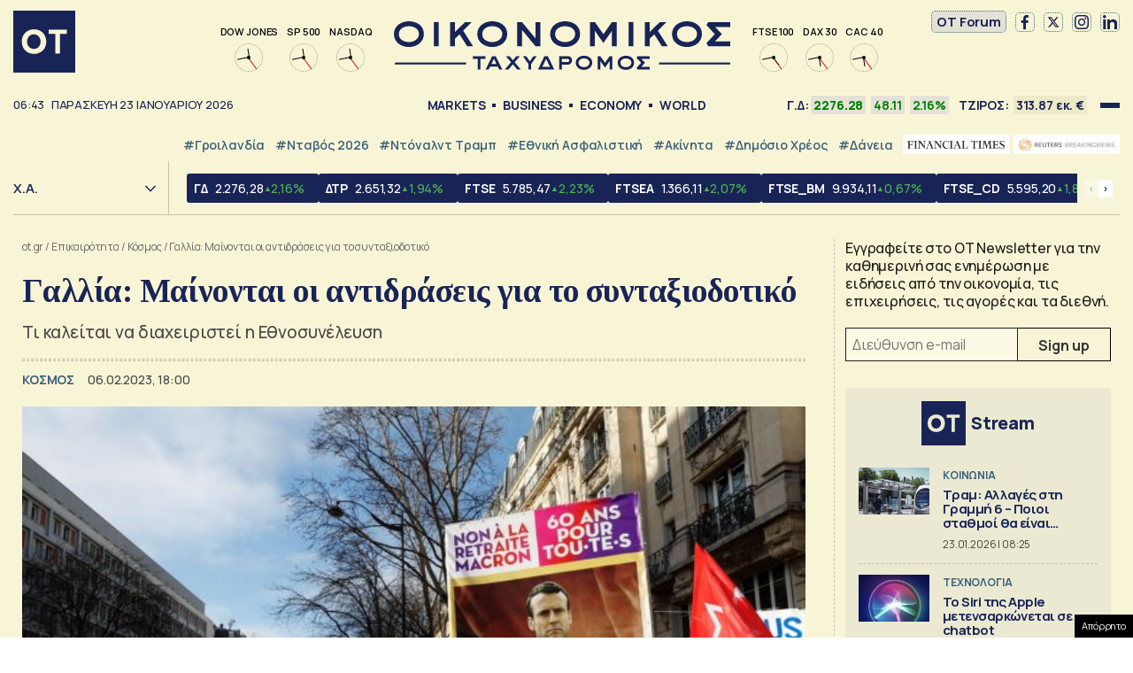

--- FILE ---
content_type: text/html; charset=UTF-8
request_url: https://www.ot.gr/2023/02/06/epikairothta/kosmos/gallia-mainontai-oi-antidraseis-gia-to-syntaksiodotiko/
body_size: 50350
content:
<!DOCTYPE html><html lang="el"><head><meta charset="utf-8" /><link media="all" href="https://www.ot.gr/wp-content/cache/autoptimize/css/autoptimize_8e6eacc9e083d24cbb6a382a0f1ad235.css" rel="stylesheet" /><title>Γαλλία: Μαίνονται οι αντιδράσεις για το συνταξιοδοτικό - Οικονομικός Ταχυδρόμος - ot.gr</title><meta id="metaViewport" name=viewport content="width=device-width, initial-scale=1.0, maximum-scale=1.0,  user-scalable=no, viewport-fit=cover"><meta http-equiv="X-UA-Compatible" content="IE=edge,chrome=1" /><link rel="apple-touch-icon" sizes="180x180" href="/wp-content/themes/whsk_otsem/common/icons/apple-touch-icon.png"><link rel="icon" type="image/png" sizes="192x192"  href="/wp-content/themes/whsk_otsem/common/icons/android-chrome-192x192.png"><link rel="icon" type="image/png" sizes="32x32" href="/wp-content/themes/whsk_otsem/common/icons/favicon-32x32.png"><link rel="icon" type="image/png" sizes="16x16" href="/wp-content/themes/whsk_otsem/common/icons/favicon-16x16.png"><link rel="manifest" href="/wp-content/themes/whsk_otsem/common/icons/site.webmanifest"><meta name="msapplication-TileColor" content="#ffffff"><meta name="theme-color" content="#ffffff"><meta name='robots' content='index, follow, max-image-preview:large, max-snippet:-1, max-video-preview:-1' /><meta name="description" content="Τι καλείται να διαχειριστεί η Εθνοσυνέλευση" /><link rel="canonical" href="https://www.ot.gr/2023/02/06/epikairothta/gallia-mainontai-oi-antidraseis-gia-to-syntaksiodotiko/" /><meta property="og:locale" content="el_GR" /><meta property="og:type" content="article" /><meta property="og:title" content="Γαλλία: Μαίνονται οι αντιδράσεις για το συνταξιοδοτικό - Οικονομικός Ταχυδρόμος - ot.gr" /><meta property="og:description" content="Τι καλείται να διαχειριστεί η Εθνοσυνέλευση" /><meta property="og:url" content="https://www.ot.gr/2023/02/06/epikairothta/gallia-mainontai-oi-antidraseis-gia-to-syntaksiodotiko/" /><meta property="og:site_name" content="Οικονομικός Ταχυδρόμος - ot.gr" /><meta property="article:publisher" content="https://www.facebook.com/otgr-113425267450382" /><meta property="article:published_time" content="2023-02-06T16:00:43+00:00" /><meta property="og:image" content="https://www.ot.gr/wp-content/uploads/2023/02/france-6.jpg" /><meta property="og:image:width" content="640" /><meta property="og:image:height" content="427" /><meta property="og:image:type" content="image/jpeg" /><meta name="author" content="Γιώργος Φωκιανός" /><meta name="twitter:card" content="summary_large_image" /><meta name="twitter:creator" content="@otgr_official" /><meta name="twitter:site" content="@otgr_official" />  <script type='text/javascript' src='https://code.jquery.com/jquery-3.6.3.min.js?ver=5.9.1' id='localjquery-js'></script> <script type='text/javascript' id='gda-js-extra'>var apiinfo = {"url":"https:\/\/epimenidis.in.gr\/api\/"};</script> <script type='text/javascript' src='https://www.ot.gr/wp-content/themes/whsk_otsem/common/js/gda.js?ver=1.0.23' id='gda-js'></script> <script type='text/javascript' src='https://www.ot.gr/wp-content/themes/whsk_otsem/common/js/noframework.waypoints.min.js?ver=5.9.1' id='waypoint1-js'></script> <script type='text/javascript' src='https://www.ot.gr/wp-content/themes/whsk_otsem/common/js/waypoints-sticky.min.js?ver=5.9.1' id='waypoint2-js'></script> <link rel="alternate" type="application/json+oembed" href="https://www.ot.gr/wp-json/oembed/1.0/embed?url=https%3A%2F%2Fwww.ot.gr%2F2023%2F02%2F06%2Fepikairothta%2Fkosmos%2Fgallia-mainontai-oi-antidraseis-gia-to-syntaksiodotiko%2F" /><link rel="alternate" type="text/xml+oembed" href="https://www.ot.gr/wp-json/oembed/1.0/embed?url=https%3A%2F%2Fwww.ot.gr%2F2023%2F02%2F06%2Fepikairothta%2Fkosmos%2Fgallia-mainontai-oi-antidraseis-gia-to-syntaksiodotiko%2F&#038;format=xml" /><link fetchpriority="high" rel="preload" as="image" href="https://www.ot.gr/wp-content/uploads/2023/02/france-6.jpg" imagesrcset="https://www.ot.gr/wp-content/uploads/2023/02/france-6.jpg 640w, https://www.ot.gr/wp-content/uploads/2023/02/france-6-600x400.jpg 600w" imagesizes="(max-width: 640px) 100vw, 640px" />  <script async src="https://fundingchoicesmessages.google.com/i/pub-3451081775397713?ers=1"></script> <script>(function() {function signalGooglefcPresent() {if (!window.frames['googlefcPresent']) {if (document.body) {const iframe = document.createElement('iframe'); iframe.style = 'width: 0; height: 0; border: none; z-index: -1000; left: -1000px; top: -1000px;'; iframe.style.display = 'none'; iframe.name = 'googlefcPresent'; document.body.appendChild(iframe);} else {setTimeout(signalGooglefcPresent, 0);}}}signalGooglefcPresent();})();</script> <script>(function(){'use strict';function aa(a){var b=0;return function(){return b<a.length?{done:!1,value:a[b++]}:{done:!0}}}var ba=typeof Object.defineProperties=="function"?Object.defineProperty:function(a,b,c){if(a==Array.prototype||a==Object.prototype)return a;a[b]=c.value;return a};
function ca(a){a=["object"==typeof globalThis&&globalThis,a,"object"==typeof window&&window,"object"==typeof self&&self,"object"==typeof global&&global];for(var b=0;b<a.length;++b){var c=a[b];if(c&&c.Math==Math)return c}throw Error("Cannot find global object");}var da=ca(this);function l(a,b){if(b)a:{var c=da;a=a.split(".");for(var d=0;d<a.length-1;d++){var e=a[d];if(!(e in c))break a;c=c[e]}a=a[a.length-1];d=c[a];b=b(d);b!=d&&b!=null&&ba(c,a,{configurable:!0,writable:!0,value:b})}}
function ea(a){return a.raw=a}function n(a){var b=typeof Symbol!="undefined"&&Symbol.iterator&&a[Symbol.iterator];if(b)return b.call(a);if(typeof a.length=="number")return{next:aa(a)};throw Error(String(a)+" is not an iterable or ArrayLike");}function fa(a){for(var b,c=[];!(b=a.next()).done;)c.push(b.value);return c}var ha=typeof Object.create=="function"?Object.create:function(a){function b(){}b.prototype=a;return new b},p;
if(typeof Object.setPrototypeOf=="function")p=Object.setPrototypeOf;else{var q;a:{var ja={a:!0},ka={};try{ka.__proto__=ja;q=ka.a;break a}catch(a){}q=!1}p=q?function(a,b){a.__proto__=b;if(a.__proto__!==b)throw new TypeError(a+" is not extensible");return a}:null}var la=p;
function t(a,b){a.prototype=ha(b.prototype);a.prototype.constructor=a;if(la)la(a,b);else for(var c in b)if(c!="prototype")if(Object.defineProperties){var d=Object.getOwnPropertyDescriptor(b,c);d&&Object.defineProperty(a,c,d)}else a[c]=b[c];a.A=b.prototype}function ma(){for(var a=Number(this),b=[],c=a;c<arguments.length;c++)b[c-a]=arguments[c];return b}l("Object.is",function(a){return a?a:function(b,c){return b===c?b!==0||1/b===1/c:b!==b&&c!==c}});
l("Array.prototype.includes",function(a){return a?a:function(b,c){var d=this;d instanceof String&&(d=String(d));var e=d.length;c=c||0;for(c<0&&(c=Math.max(c+e,0));c<e;c++){var f=d[c];if(f===b||Object.is(f,b))return!0}return!1}});
l("String.prototype.includes",function(a){return a?a:function(b,c){if(this==null)throw new TypeError("The 'this' value for String.prototype.includes must not be null or undefined");if(b instanceof RegExp)throw new TypeError("First argument to String.prototype.includes must not be a regular expression");return this.indexOf(b,c||0)!==-1}});l("Number.MAX_SAFE_INTEGER",function(){return 9007199254740991});
l("Number.isFinite",function(a){return a?a:function(b){return typeof b!=="number"?!1:!isNaN(b)&&b!==Infinity&&b!==-Infinity}});l("Number.isInteger",function(a){return a?a:function(b){return Number.isFinite(b)?b===Math.floor(b):!1}});l("Number.isSafeInteger",function(a){return a?a:function(b){return Number.isInteger(b)&&Math.abs(b)<=Number.MAX_SAFE_INTEGER}});
l("Math.trunc",function(a){return a?a:function(b){b=Number(b);if(isNaN(b)||b===Infinity||b===-Infinity||b===0)return b;var c=Math.floor(Math.abs(b));return b<0?-c:c}});/*

 Copyright The Closure Library Authors.
 SPDX-License-Identifier: Apache-2.0
*/
var u=this||self;function v(a,b){a:{var c=["CLOSURE_FLAGS"];for(var d=u,e=0;e<c.length;e++)if(d=d[c[e]],d==null){c=null;break a}c=d}a=c&&c[a];return a!=null?a:b}function w(a){return a};function na(a){u.setTimeout(function(){throw a;},0)};var oa=v(610401301,!1),pa=v(188588736,!0),qa=v(645172343,v(1,!0));var x,ra=u.navigator;x=ra?ra.userAgentData||null:null;function z(a){return oa?x?x.brands.some(function(b){return(b=b.brand)&&b.indexOf(a)!=-1}):!1:!1}function A(a){var b;a:{if(b=u.navigator)if(b=b.userAgent)break a;b=""}return b.indexOf(a)!=-1};function B(){return oa?!!x&&x.brands.length>0:!1}function C(){return B()?z("Chromium"):(A("Chrome")||A("CriOS"))&&!(B()?0:A("Edge"))||A("Silk")};var sa=B()?!1:A("Trident")||A("MSIE");!A("Android")||C();C();A("Safari")&&(C()||(B()?0:A("Coast"))||(B()?0:A("Opera"))||(B()?0:A("Edge"))||(B()?z("Microsoft Edge"):A("Edg/"))||B()&&z("Opera"));var ta={},D=null;var ua=typeof Uint8Array!=="undefined",va=!sa&&typeof btoa==="function";var wa;function E(){return typeof BigInt==="function"};var F=typeof Symbol==="function"&&typeof Symbol()==="symbol";function xa(a){return typeof Symbol==="function"&&typeof Symbol()==="symbol"?Symbol():a}var G=xa(),ya=xa("2ex");var za=F?function(a,b){a[G]|=b}:function(a,b){a.g!==void 0?a.g|=b:Object.defineProperties(a,{g:{value:b,configurable:!0,writable:!0,enumerable:!1}})},H=F?function(a){return a[G]|0}:function(a){return a.g|0},I=F?function(a){return a[G]}:function(a){return a.g},J=F?function(a,b){a[G]=b}:function(a,b){a.g!==void 0?a.g=b:Object.defineProperties(a,{g:{value:b,configurable:!0,writable:!0,enumerable:!1}})};function Aa(a,b){J(b,(a|0)&-14591)}function Ba(a,b){J(b,(a|34)&-14557)};var K={},Ca={};function Da(a){return!(!a||typeof a!=="object"||a.g!==Ca)}function Ea(a){return a!==null&&typeof a==="object"&&!Array.isArray(a)&&a.constructor===Object}function L(a,b,c){if(!Array.isArray(a)||a.length)return!1;var d=H(a);if(d&1)return!0;if(!(b&&(Array.isArray(b)?b.includes(c):b.has(c))))return!1;J(a,d|1);return!0};var M=0,N=0;function Fa(a){var b=a>>>0;M=b;N=(a-b)/4294967296>>>0}function Ga(a){if(a<0){Fa(-a);var b=n(Ha(M,N));a=b.next().value;b=b.next().value;M=a>>>0;N=b>>>0}else Fa(a)}function Ia(a,b){b>>>=0;a>>>=0;if(b<=2097151)var c=""+(4294967296*b+a);else E()?c=""+(BigInt(b)<<BigInt(32)|BigInt(a)):(c=(a>>>24|b<<8)&16777215,b=b>>16&65535,a=(a&16777215)+c*6777216+b*6710656,c+=b*8147497,b*=2,a>=1E7&&(c+=a/1E7>>>0,a%=1E7),c>=1E7&&(b+=c/1E7>>>0,c%=1E7),c=b+Ja(c)+Ja(a));return c}
function Ja(a){a=String(a);return"0000000".slice(a.length)+a}function Ha(a,b){b=~b;a?a=~a+1:b+=1;return[a,b]};var Ka=/^-?([1-9][0-9]*|0)(\.[0-9]+)?$/;var O;function La(a,b){O=b;a=new a(b);O=void 0;return a}
function P(a,b,c){a==null&&(a=O);O=void 0;if(a==null){var d=96;c?(a=[c],d|=512):a=[];b&&(d=d&-16760833|(b&1023)<<14)}else{if(!Array.isArray(a))throw Error("narr");d=H(a);if(d&2048)throw Error("farr");if(d&64)return a;d|=64;if(c&&(d|=512,c!==a[0]))throw Error("mid");a:{c=a;var e=c.length;if(e){var f=e-1;if(Ea(c[f])){d|=256;b=f-(+!!(d&512)-1);if(b>=1024)throw Error("pvtlmt");d=d&-16760833|(b&1023)<<14;break a}}if(b){b=Math.max(b,e-(+!!(d&512)-1));if(b>1024)throw Error("spvt");d=d&-16760833|(b&1023)<<
14}}}J(a,d);return a};function Ma(a){switch(typeof a){case "number":return isFinite(a)?a:String(a);case "boolean":return a?1:0;case "object":if(a)if(Array.isArray(a)){if(L(a,void 0,0))return}else if(ua&&a!=null&&a instanceof Uint8Array){if(va){for(var b="",c=0,d=a.length-10240;c<d;)b+=String.fromCharCode.apply(null,a.subarray(c,c+=10240));b+=String.fromCharCode.apply(null,c?a.subarray(c):a);a=btoa(b)}else{b===void 0&&(b=0);if(!D){D={};c="ABCDEFGHIJKLMNOPQRSTUVWXYZabcdefghijklmnopqrstuvwxyz0123456789".split("");d=["+/=",
"+/","-_=","-_.","-_"];for(var e=0;e<5;e++){var f=c.concat(d[e].split(""));ta[e]=f;for(var g=0;g<f.length;g++){var h=f[g];D[h]===void 0&&(D[h]=g)}}}b=ta[b];c=Array(Math.floor(a.length/3));d=b[64]||"";for(e=f=0;f<a.length-2;f+=3){var k=a[f],m=a[f+1];h=a[f+2];g=b[k>>2];k=b[(k&3)<<4|m>>4];m=b[(m&15)<<2|h>>6];h=b[h&63];c[e++]=g+k+m+h}g=0;h=d;switch(a.length-f){case 2:g=a[f+1],h=b[(g&15)<<2]||d;case 1:a=a[f],c[e]=b[a>>2]+b[(a&3)<<4|g>>4]+h+d}a=c.join("")}return a}}return a};function Na(a,b,c){a=Array.prototype.slice.call(a);var d=a.length,e=b&256?a[d-1]:void 0;d+=e?-1:0;for(b=b&512?1:0;b<d;b++)a[b]=c(a[b]);if(e){b=a[b]={};for(var f in e)Object.prototype.hasOwnProperty.call(e,f)&&(b[f]=c(e[f]))}return a}function Oa(a,b,c,d,e){if(a!=null){if(Array.isArray(a))a=L(a,void 0,0)?void 0:e&&H(a)&2?a:Pa(a,b,c,d!==void 0,e);else if(Ea(a)){var f={},g;for(g in a)Object.prototype.hasOwnProperty.call(a,g)&&(f[g]=Oa(a[g],b,c,d,e));a=f}else a=b(a,d);return a}}
function Pa(a,b,c,d,e){var f=d||c?H(a):0;d=d?!!(f&32):void 0;a=Array.prototype.slice.call(a);for(var g=0;g<a.length;g++)a[g]=Oa(a[g],b,c,d,e);c&&c(f,a);return a}function Qa(a){return a.s===K?a.toJSON():Ma(a)};function Ra(a,b,c){c=c===void 0?Ba:c;if(a!=null){if(ua&&a instanceof Uint8Array)return b?a:new Uint8Array(a);if(Array.isArray(a)){var d=H(a);if(d&2)return a;b&&(b=d===0||!!(d&32)&&!(d&64||!(d&16)));return b?(J(a,(d|34)&-12293),a):Pa(a,Ra,d&4?Ba:c,!0,!0)}a.s===K&&(c=a.h,d=I(c),a=d&2?a:La(a.constructor,Sa(c,d,!0)));return a}}function Sa(a,b,c){var d=c||b&2?Ba:Aa,e=!!(b&32);a=Na(a,b,function(f){return Ra(f,e,d)});za(a,32|(c?2:0));return a};function Ta(a,b){a=a.h;return Ua(a,I(a),b)}function Va(a,b,c,d){b=d+(+!!(b&512)-1);if(!(b<0||b>=a.length||b>=c))return a[b]}
function Ua(a,b,c,d){if(c===-1)return null;var e=b>>14&1023||536870912;if(c>=e){if(b&256)return a[a.length-1][c]}else{var f=a.length;if(d&&b&256&&(d=a[f-1][c],d!=null)){if(Va(a,b,e,c)&&ya!=null){var g;a=(g=wa)!=null?g:wa={};g=a[ya]||0;g>=4||(a[ya]=g+1,g=Error(),g.__closure__error__context__984382||(g.__closure__error__context__984382={}),g.__closure__error__context__984382.severity="incident",na(g))}return d}return Va(a,b,e,c)}}
function Wa(a,b,c,d,e){var f=b>>14&1023||536870912;if(c>=f||e&&!qa){var g=b;if(b&256)e=a[a.length-1];else{if(d==null)return;e=a[f+(+!!(b&512)-1)]={};g|=256}e[c]=d;c<f&&(a[c+(+!!(b&512)-1)]=void 0);g!==b&&J(a,g)}else a[c+(+!!(b&512)-1)]=d,b&256&&(a=a[a.length-1],c in a&&delete a[c])}
function Xa(a,b){var c=Ya;var d=d===void 0?!1:d;var e=a.h;var f=I(e),g=Ua(e,f,b,d);if(g!=null&&typeof g==="object"&&g.s===K)c=g;else if(Array.isArray(g)){var h=H(g),k=h;k===0&&(k|=f&32);k|=f&2;k!==h&&J(g,k);c=new c(g)}else c=void 0;c!==g&&c!=null&&Wa(e,f,b,c,d);e=c;if(e==null)return e;a=a.h;f=I(a);f&2||(g=e,c=g.h,h=I(c),g=h&2?La(g.constructor,Sa(c,h,!1)):g,g!==e&&(e=g,Wa(a,f,b,e,d)));return e}function Za(a,b){a=Ta(a,b);return a==null||typeof a==="string"?a:void 0}
function $a(a,b){var c=c===void 0?0:c;a=Ta(a,b);if(a!=null)if(b=typeof a,b==="number"?Number.isFinite(a):b!=="string"?0:Ka.test(a))if(typeof a==="number"){if(a=Math.trunc(a),!Number.isSafeInteger(a)){Ga(a);b=M;var d=N;if(a=d&2147483648)b=~b+1>>>0,d=~d>>>0,b==0&&(d=d+1>>>0);b=d*4294967296+(b>>>0);a=a?-b:b}}else if(b=Math.trunc(Number(a)),Number.isSafeInteger(b))a=String(b);else{if(b=a.indexOf("."),b!==-1&&(a=a.substring(0,b)),!(a[0]==="-"?a.length<20||a.length===20&&Number(a.substring(0,7))>-922337:
a.length<19||a.length===19&&Number(a.substring(0,6))<922337)){if(a.length<16)Ga(Number(a));else if(E())a=BigInt(a),M=Number(a&BigInt(4294967295))>>>0,N=Number(a>>BigInt(32)&BigInt(4294967295));else{b=+(a[0]==="-");N=M=0;d=a.length;for(var e=b,f=(d-b)%6+b;f<=d;e=f,f+=6)e=Number(a.slice(e,f)),N*=1E6,M=M*1E6+e,M>=4294967296&&(N+=Math.trunc(M/4294967296),N>>>=0,M>>>=0);b&&(b=n(Ha(M,N)),a=b.next().value,b=b.next().value,M=a,N=b)}a=M;b=N;b&2147483648?E()?a=""+(BigInt(b|0)<<BigInt(32)|BigInt(a>>>0)):(b=
n(Ha(a,b)),a=b.next().value,b=b.next().value,a="-"+Ia(a,b)):a=Ia(a,b)}}else a=void 0;return a!=null?a:c}function R(a,b){var c=c===void 0?"":c;a=Za(a,b);return a!=null?a:c};var S;function T(a,b,c){this.h=P(a,b,c)}T.prototype.toJSON=function(){return ab(this)};T.prototype.s=K;T.prototype.toString=function(){try{return S=!0,ab(this).toString()}finally{S=!1}};
function ab(a){var b=S?a.h:Pa(a.h,Qa,void 0,void 0,!1);var c=!S;var d=pa?void 0:a.constructor.v;var e=I(c?a.h:b);if(a=b.length){var f=b[a-1],g=Ea(f);g?a--:f=void 0;e=+!!(e&512)-1;var h=b;if(g){b:{var k=f;var m={};g=!1;if(k)for(var r in k)if(Object.prototype.hasOwnProperty.call(k,r))if(isNaN(+r))m[r]=k[r];else{var y=k[r];Array.isArray(y)&&(L(y,d,+r)||Da(y)&&y.size===0)&&(y=null);y==null&&(g=!0);y!=null&&(m[r]=y)}if(g){for(var Q in m)break b;m=null}else m=k}k=m==null?f!=null:m!==f}for(var ia;a>0;a--){Q=
a-1;r=h[Q];Q-=e;if(!(r==null||L(r,d,Q)||Da(r)&&r.size===0))break;ia=!0}if(h!==b||k||ia){if(!c)h=Array.prototype.slice.call(h,0,a);else if(ia||k||m)h.length=a;m&&h.push(m)}b=h}return b};function bb(a){return function(b){if(b==null||b=="")b=new a;else{b=JSON.parse(b);if(!Array.isArray(b))throw Error("dnarr");za(b,32);b=La(a,b)}return b}};function cb(a){this.h=P(a)}t(cb,T);var db=bb(cb);var U;function V(a){this.g=a}V.prototype.toString=function(){return this.g+""};var eb={};function fb(a){if(U===void 0){var b=null;var c=u.trustedTypes;if(c&&c.createPolicy){try{b=c.createPolicy("goog#html",{createHTML:w,createScript:w,createScriptURL:w})}catch(d){u.console&&u.console.error(d.message)}U=b}else U=b}a=(b=U)?b.createScriptURL(a):a;return new V(a,eb)};/*

 SPDX-License-Identifier: Apache-2.0
*/
function gb(a){var b=ma.apply(1,arguments);if(b.length===0)return fb(a[0]);for(var c=a[0],d=0;d<b.length;d++)c+=encodeURIComponent(b[d])+a[d+1];return fb(c)};function hb(a,b){a.src=b instanceof V&&b.constructor===V?b.g:"type_error:TrustedResourceUrl";var c,d;(c=(b=(d=(c=(a.ownerDocument&&a.ownerDocument.defaultView||window).document).querySelector)==null?void 0:d.call(c,"script[nonce]"))?b.nonce||b.getAttribute("nonce")||"":"")&&a.setAttribute("nonce",c)};function ib(){return Math.floor(Math.random()*2147483648).toString(36)+Math.abs(Math.floor(Math.random()*2147483648)^Date.now()).toString(36)};function jb(a,b){b=String(b);a.contentType==="application/xhtml+xml"&&(b=b.toLowerCase());return a.createElement(b)}function kb(a){this.g=a||u.document||document};function lb(a){a=a===void 0?document:a;return a.createElement("script")};function mb(a,b,c,d,e,f){try{var g=a.g,h=lb(g);h.async=!0;hb(h,b);g.head.appendChild(h);h.addEventListener("load",function(){e();d&&g.head.removeChild(h)});h.addEventListener("error",function(){c>0?mb(a,b,c-1,d,e,f):(d&&g.head.removeChild(h),f())})}catch(k){f()}};var nb=u.atob("aHR0cHM6Ly93d3cuZ3N0YXRpYy5jb20vaW1hZ2VzL2ljb25zL21hdGVyaWFsL3N5c3RlbS8xeC93YXJuaW5nX2FtYmVyXzI0ZHAucG5n"),ob=u.atob("WW91IGFyZSBzZWVpbmcgdGhpcyBtZXNzYWdlIGJlY2F1c2UgYWQgb3Igc2NyaXB0IGJsb2NraW5nIHNvZnR3YXJlIGlzIGludGVyZmVyaW5nIHdpdGggdGhpcyBwYWdlLg=="),pb=u.atob("RGlzYWJsZSBhbnkgYWQgb3Igc2NyaXB0IGJsb2NraW5nIHNvZnR3YXJlLCB0aGVuIHJlbG9hZCB0aGlzIHBhZ2Uu");function qb(a,b,c){this.i=a;this.u=b;this.o=c;this.g=null;this.j=[];this.m=!1;this.l=new kb(this.i)}
function rb(a){if(a.i.body&&!a.m){var b=function(){sb(a);u.setTimeout(function(){tb(a,3)},50)};mb(a.l,a.u,2,!0,function(){u[a.o]||b()},b);a.m=!0}}
function sb(a){for(var b=W(1,5),c=0;c<b;c++){var d=X(a);a.i.body.appendChild(d);a.j.push(d)}b=X(a);b.style.bottom="0";b.style.left="0";b.style.position="fixed";b.style.width=W(100,110).toString()+"%";b.style.zIndex=W(2147483544,2147483644).toString();b.style.backgroundColor=ub(249,259,242,252,219,229);b.style.boxShadow="0 0 12px #888";b.style.color=ub(0,10,0,10,0,10);b.style.display="flex";b.style.justifyContent="center";b.style.fontFamily="Roboto, Arial";c=X(a);c.style.width=W(80,85).toString()+
"%";c.style.maxWidth=W(750,775).toString()+"px";c.style.margin="24px";c.style.display="flex";c.style.alignItems="flex-start";c.style.justifyContent="center";d=jb(a.l.g,"IMG");d.className=ib();d.src=nb;d.alt="Warning icon";d.style.height="24px";d.style.width="24px";d.style.paddingRight="16px";var e=X(a),f=X(a);f.style.fontWeight="bold";f.textContent=ob;var g=X(a);g.textContent=pb;Y(a,e,f);Y(a,e,g);Y(a,c,d);Y(a,c,e);Y(a,b,c);a.g=b;a.i.body.appendChild(a.g);b=W(1,5);for(c=0;c<b;c++)d=X(a),a.i.body.appendChild(d),
a.j.push(d)}function Y(a,b,c){for(var d=W(1,5),e=0;e<d;e++){var f=X(a);b.appendChild(f)}b.appendChild(c);c=W(1,5);for(d=0;d<c;d++)e=X(a),b.appendChild(e)}function W(a,b){return Math.floor(a+Math.random()*(b-a))}function ub(a,b,c,d,e,f){return"rgb("+W(Math.max(a,0),Math.min(b,255)).toString()+","+W(Math.max(c,0),Math.min(d,255)).toString()+","+W(Math.max(e,0),Math.min(f,255)).toString()+")"}function X(a){a=jb(a.l.g,"DIV");a.className=ib();return a}
function tb(a,b){b<=0||a.g!=null&&a.g.offsetHeight!==0&&a.g.offsetWidth!==0||(vb(a),sb(a),u.setTimeout(function(){tb(a,b-1)},50))}function vb(a){for(var b=n(a.j),c=b.next();!c.done;c=b.next())(c=c.value)&&c.parentNode&&c.parentNode.removeChild(c);a.j=[];(b=a.g)&&b.parentNode&&b.parentNode.removeChild(b);a.g=null};function wb(a,b,c,d,e){function f(k){document.body?g(document.body):k>0?u.setTimeout(function(){f(k-1)},e):b()}function g(k){k.appendChild(h);u.setTimeout(function(){h?(h.offsetHeight!==0&&h.offsetWidth!==0?b():a(),h.parentNode&&h.parentNode.removeChild(h)):a()},d)}var h=xb(c);f(3)}function xb(a){var b=document.createElement("div");b.className=a;b.style.width="1px";b.style.height="1px";b.style.position="absolute";b.style.left="-10000px";b.style.top="-10000px";b.style.zIndex="-10000";return b};function Ya(a){this.h=P(a)}t(Ya,T);function yb(a){this.h=P(a)}t(yb,T);var zb=bb(yb);function Ab(a){if(!a)return null;a=Za(a,4);var b;a===null||a===void 0?b=null:b=fb(a);return b};var Bb=ea([""]),Cb=ea([""]);function Db(a,b){this.m=a;this.o=new kb(a.document);this.g=b;this.j=R(this.g,1);this.u=Ab(Xa(this.g,2))||gb(Bb);this.i=!1;b=Ab(Xa(this.g,13))||gb(Cb);this.l=new qb(a.document,b,R(this.g,12))}Db.prototype.start=function(){Eb(this)};
function Eb(a){Fb(a);mb(a.o,a.u,3,!1,function(){a:{var b=a.j;var c=u.btoa(b);if(c=u[c]){try{var d=db(u.atob(c))}catch(e){b=!1;break a}b=b===Za(d,1)}else b=!1}b?Z(a,R(a.g,14)):(Z(a,R(a.g,8)),rb(a.l))},function(){wb(function(){Z(a,R(a.g,7));rb(a.l)},function(){return Z(a,R(a.g,6))},R(a.g,9),$a(a.g,10),$a(a.g,11))})}function Z(a,b){a.i||(a.i=!0,a=new a.m.XMLHttpRequest,a.open("GET",b,!0),a.send())}function Fb(a){var b=u.btoa(a.j);a.m[b]&&Z(a,R(a.g,5))};(function(a,b){u[a]=function(){var c=ma.apply(0,arguments);u[a]=function(){};b.call.apply(b,[null].concat(c instanceof Array?c:fa(n(c))))}})("__h82AlnkH6D91__",function(a){typeof window.atob==="function"&&(new Db(window,zb(window.atob(a)))).start()});}).call(this);

window.__h82AlnkH6D91__("[base64]/[base64]/[base64]/[base64]");</script> <script>!function (n) { "use strict"; function d(n, t) { var r = (65535 & n) + (65535 & t); return (n >> 16) + (t >> 16) + (r >> 16) << 16 | 65535 & r } function f(n, t, r, e, o, u) { return d((u = d(d(t, n), d(e, u))) << o | u >>> 32 - o, r) } function l(n, t, r, e, o, u, c) { return f(t & r | ~t & e, n, t, o, u, c) } function g(n, t, r, e, o, u, c) { return f(t & e | r & ~e, n, t, o, u, c) } function v(n, t, r, e, o, u, c) { return f(t ^ r ^ e, n, t, o, u, c) } function m(n, t, r, e, o, u, c) { return f(r ^ (t | ~e), n, t, o, u, c) } function c(n, t) { var r, e, o, u; n[t >> 5] |= 128 << t % 32, n[14 + (t + 64 >>> 9 << 4)] = t; for (var c = 1732584193, f = -271733879, i = -1732584194, a = 271733878, h = 0; h < n.length; h += 16)c = l(r = c, e = f, o = i, u = a, n[h], 7, -680876936), a = l(a, c, f, i, n[h + 1], 12, -389564586), i = l(i, a, c, f, n[h + 2], 17, 606105819), f = l(f, i, a, c, n[h + 3], 22, -1044525330), c = l(c, f, i, a, n[h + 4], 7, -176418897), a = l(a, c, f, i, n[h + 5], 12, 1200080426), i = l(i, a, c, f, n[h + 6], 17, -1473231341), f = l(f, i, a, c, n[h + 7], 22, -45705983), c = l(c, f, i, a, n[h + 8], 7, 1770035416), a = l(a, c, f, i, n[h + 9], 12, -1958414417), i = l(i, a, c, f, n[h + 10], 17, -42063), f = l(f, i, a, c, n[h + 11], 22, -1990404162), c = l(c, f, i, a, n[h + 12], 7, 1804603682), a = l(a, c, f, i, n[h + 13], 12, -40341101), i = l(i, a, c, f, n[h + 14], 17, -1502002290), c = g(c, f = l(f, i, a, c, n[h + 15], 22, 1236535329), i, a, n[h + 1], 5, -165796510), a = g(a, c, f, i, n[h + 6], 9, -1069501632), i = g(i, a, c, f, n[h + 11], 14, 643717713), f = g(f, i, a, c, n[h], 20, -373897302), c = g(c, f, i, a, n[h + 5], 5, -701558691), a = g(a, c, f, i, n[h + 10], 9, 38016083), i = g(i, a, c, f, n[h + 15], 14, -660478335), f = g(f, i, a, c, n[h + 4], 20, -405537848), c = g(c, f, i, a, n[h + 9], 5, 568446438), a = g(a, c, f, i, n[h + 14], 9, -1019803690), i = g(i, a, c, f, n[h + 3], 14, -187363961), f = g(f, i, a, c, n[h + 8], 20, 1163531501), c = g(c, f, i, a, n[h + 13], 5, -1444681467), a = g(a, c, f, i, n[h + 2], 9, -51403784), i = g(i, a, c, f, n[h + 7], 14, 1735328473), c = v(c, f = g(f, i, a, c, n[h + 12], 20, -1926607734), i, a, n[h + 5], 4, -378558), a = v(a, c, f, i, n[h + 8], 11, -2022574463), i = v(i, a, c, f, n[h + 11], 16, 1839030562), f = v(f, i, a, c, n[h + 14], 23, -35309556), c = v(c, f, i, a, n[h + 1], 4, -1530992060), a = v(a, c, f, i, n[h + 4], 11, 1272893353), i = v(i, a, c, f, n[h + 7], 16, -155497632), f = v(f, i, a, c, n[h + 10], 23, -1094730640), c = v(c, f, i, a, n[h + 13], 4, 681279174), a = v(a, c, f, i, n[h], 11, -358537222), i = v(i, a, c, f, n[h + 3], 16, -722521979), f = v(f, i, a, c, n[h + 6], 23, 76029189), c = v(c, f, i, a, n[h + 9], 4, -640364487), a = v(a, c, f, i, n[h + 12], 11, -421815835), i = v(i, a, c, f, n[h + 15], 16, 530742520), c = m(c, f = v(f, i, a, c, n[h + 2], 23, -995338651), i, a, n[h], 6, -198630844), a = m(a, c, f, i, n[h + 7], 10, 1126891415), i = m(i, a, c, f, n[h + 14], 15, -1416354905), f = m(f, i, a, c, n[h + 5], 21, -57434055), c = m(c, f, i, a, n[h + 12], 6, 1700485571), a = m(a, c, f, i, n[h + 3], 10, -1894986606), i = m(i, a, c, f, n[h + 10], 15, -1051523), f = m(f, i, a, c, n[h + 1], 21, -2054922799), c = m(c, f, i, a, n[h + 8], 6, 1873313359), a = m(a, c, f, i, n[h + 15], 10, -30611744), i = m(i, a, c, f, n[h + 6], 15, -1560198380), f = m(f, i, a, c, n[h + 13], 21, 1309151649), c = m(c, f, i, a, n[h + 4], 6, -145523070), a = m(a, c, f, i, n[h + 11], 10, -1120210379), i = m(i, a, c, f, n[h + 2], 15, 718787259), f = m(f, i, a, c, n[h + 9], 21, -343485551), c = d(c, r), f = d(f, e), i = d(i, o), a = d(a, u); return [c, f, i, a] } function i(n) { for (var t = "", r = 32 * n.length, e = 0; e < r; e += 8)t += String.fromCharCode(n[e >> 5] >>> e % 32 & 255); return t } function a(n) { var t = []; for (t[(n.length >> 2) - 1] = void 0, e = 0; e < t.length; e += 1)t[e] = 0; for (var r = 8 * n.length, e = 0; e < r; e += 8)t[e >> 5] |= (255 & n.charCodeAt(e / 8)) << e % 32; return t } function e(n) { for (var t, r = "0123456789abcdef", e = "", o = 0; o < n.length; o += 1)t = n.charCodeAt(o), e += r.charAt(t >>> 4 & 15) + r.charAt(15 & t); return e } function r(n) { return unescape(encodeURIComponent(n)) } function o(n) { return i(c(a(n = r(n)), 8 * n.length)) } function u(n, t) { return function (n, t) { var r, e = a(n), o = [], u = []; for (o[15] = u[15] = void 0, 16 < e.length && (e = c(e, 8 * n.length)), r = 0; r < 16; r += 1)o[r] = 909522486 ^ e[r], u[r] = 1549556828 ^ e[r]; return t = c(o.concat(a(t)), 512 + 8 * t.length), i(c(u.concat(t), 640)) }(r(n), r(t)) } function t(n, t, r) { return t ? r ? u(t, n) : e(u(t, n)) : r ? o(n) : e(o(n)) } "function" == typeof define && define.amd ? define(function () { return t }) : "object" == typeof module && module.exports ? module.exports = t : n.md5 = t }(this);
    
function uuidv4() {
    return ([1e7] + -1e3 + -4e3 + -8e3 + -1e11).replace(/[018]/g, c =>
        (c ^ crypto.getRandomValues(new Uint8Array(1))[0] & 15 >> c / 4).toString(16)
    );
}

function setPPIDCookie() {
    document.cookie = "_ppid=" + md5(uuidv4()) + ";path=/";
}

function clearPPIDCookie() {
    document.cookie = "_ppid=;path=/;expires=Thu, 01 Jan 1970 00:00:01 GMT";
}

function getPPIDCookie() {
    let name = "_ppid=";
    let ca = document.cookie.split(';');
    for (let i = 0; i < ca.length; i++) {
        let c = ca[i].trim();
        if (c.indexOf(name) == 0) {
            return c.substring(name.length, c.length);
        }
    }
    return "";
}

function quantcastTrackEvent(eventName) {
    let ppid = getPPIDCookie();
    if (ppid === "") {
        setPPIDCookie();
    }
    if (typeof __qc !== 'undefined') {
        __qc.event({
            type: 'custom',
            eventType: eventName
        });
    }
}

// Wait for TCF API to load
let tcfCheckInterval = setInterval(() => {
    if (typeof window.__tcfapi !== 'undefined') {
        clearInterval(tcfCheckInterval); // Stop checking once __tcfapi is available

        window.__tcfapi('addEventListener', 2, function(tcData, success) {
            if (success && (tcData.eventStatus === 'useractioncomplete' || tcData.eventStatus === 'tcloaded')) {
                const hasPurposeOneConsent = tcData.purpose.consents['1']; // Purpose 1: Storage & Access
                
                if (hasPurposeOneConsent) {
                    console.log("Consent given for Purpose 1 - Setting PPID");
                    quantcastTrackEvent('Personalized Ad Consent Given');
                } else {
                    console.log("No consent for Purpose 1 - Clearing PPID");
                    clearPPIDCookie();
                }
            }
        });
    }
}, 500); // Check every 500ms

// Stop checking after 5 seconds
setTimeout(() => clearInterval(tcfCheckInterval), 5000);</script> <script>window.skinSize = 'small';
    var w = window.innerWidth || document.documentElement.clientWidth || document.body.clientWidth;
    if (w > 1000) {
        window.skinSize = 'large';
    }
    if (w <= 668) {
        var platform = 'mobile';
    } else {
        var platform = 'desktop';
    }

    // function display320() {
    //     googletag.cmd.push(function() {
    //         googletag.display('320x50_bottom_2')
    //     });
    //     display320 = function() {}
    // }

    function ways() {
        const f = $(".das-mmiddle");
        const d = $("#das-mmiddle-wp");
        var waypoint = new Waypoint({
            element: d[0],
            handler: function(n) {
                "up" === n ? f.addClass('ups') : "down" === n && f.removeClass('ups');
                display320()
            },
            offset: function() {
                return window.innerHeight
            }
        })
    }</script> <script>function loadAdScript() {
    var script = document.createElement('script');
    script.src = 'https://securepubads.g.doubleclick.net/tag/js/gpt.js';
    script.async = true;
    document.head.appendChild(script);
  }

  if ('requestIdleCallback' in window) {
    requestIdleCallback(loadAdScript);
  } else {
    // Fallback if requestIdleCallback isn't supported
    window.addEventListener('load', function () {
      setTimeout(loadAdScript, 500); // 0.56 seconds delay
    });
  }</script> <script>var googletag = googletag || {};
    googletag.cmd = googletag.cmd || [];</script> <script defer src="https://www.alteregomedia.org/files/js/gtags.js?v=1"></script> <script>var plink = "https://www.ot.gr/2023/02/06/epikairothta/kosmos/gallia-mainontai-oi-antidraseis-gia-to-syntaksiodotiko";
            var title = 'Γαλλία: Μαίνονται οι αντιδράσεις για το συνταξιοδοτικό';
    var summary = 'Τι καλείται να διαχειριστεί η Εθνοσυνέλευση';
        var text = 'Δύο εβδομάδες έχει στη διάθεσή της η γαλλική Εθνοσυνέλευση για να μελετήσει 20.000 τροπολογίες εκ των οποίων οι 13.000 κατατέθηκαν από τους Ανυπότακτους της Αριστεράς. Η ακροδεξιά πιο σεμνή, υπέβαλε μόνο 214 τροπολογίες. Προτίμησε να χτυπήσει δυνατά από το ξεκίνημα σήμερα το απόγευμα, με «πρόταση δημοψηφίσματος», που εφ’ όσον δεν ψηφισθεί θα έχει να λέει ότι εκείνη θέλει να δωθεί ο λόγος στο λαό, ενώ οι άλλοι μπλοκάρουν. Ο χειμώνας της δυσαρέσκειαςgoogletag.cmd.push(function() { googletag.display("300x250_m1"); });googletag.cmd.push(function() {googletag.display("300x250_middle_1")}) Με 170 βουλευτές ο Εμανουέλ Μακρόν μειοψηφεί στη Βουλή, έχει ανάγκη την ψήφο όλων των προσκείμενων και πάνω απ’ όλα των 61 βουλευτών των Ρεπουμπλικάνων της Δεξιάς, για να φθάσει στο κρίσιμο «ήμισυ+ένα» των 289 βουλευτών, ώστε να περάσει το νομοσχέδιο. Εξ ου και τα ανοίγματα της πρωθυπουργού την Κυριακή, προς δελεασμό των Ρεπουμπλικάνων σε δύο βασικά τους αιτήματα: Πρώτον, χαλάρωση της ηλικίας των 64 για όσους ξεκίνησαν να εργάζονται πριν από τα 20 με δικλίδα όμως τα τρίμηνα που έχουν συγκεντρώσει. Σε αυτήν την περίπτωση θα μπορούν να φεύγουν πιο νωρίς από τα 64. Οι εταιρίες θα μπορούσαν να επωφεληθούν από τους ηλικιωμένους Δεύτερο, δραστικά μέτρα στις επιχειρήσεις, που θα μπορούσαν να φθάσουν σε κυρώσεις, με στόχο την αποφυγή των μαζικών απολύσεων των «ηλικιωμένων» (άνω των 56 ετών) που συνηθιζόταν τις τελευταίες δεκαετίες, με την αποδοχή συχνά της κυβέρνησης. Η κυβέρνηση της Ελιζαμπέθ Μπορν ζητά από τις επιχειρήσεις με 50 εργαζόμενους και άνω, τη δημοσίευση της λίστας των «ηλικιωμένων» στην επιχείρηση τους και τους τρόπους απασχόλησής τους.googletag.cmd.push(function() { googletag.display("300x250_middle_2"); }); Η αντίληψη που κυριαρχεί, χωρίς να πείθει όμως το συνδικάτο MEDEF των εργοδοτών, είναι οι επιχειρήσεις θα μπορούσαν να επωφεληθούν, από καλύτερη χρήση της εμπειρίας των μεγαλύτερων σε ηλικία εργαζόμενων. Η άμεση αντίδραση των Ρεπουμπλικάνων στις εξαγγελίες αυτές της πρωθυπουργού δεν υπήρξε ιδιαίτερα ενθουσιώδης, καθ’ ότι υπάρχει κατακερματισμός και ο νεοεκλεγής πρόεδρος Ερικ Σιοτί έχει δυσκολία να επιβάλει μια και μόνο γραμμή στο κόμμα. Ολυμπία Τσίπηρα, Παρίσι Πηγή: Deutsche Welle';
        var tags = 'Γαλλία Συντάξεις';
            try {setas()} catch (e) {var lineitemids = ''; var adserver = ''}
    googletag.cmd.push(function() {
        var header_mapping = googletag.sizeMapping().addSize([0, 0], []).addSize([670, 200], [[970, 250], [970, 90], [728, 90], [1000, 250]]).build();
        var right_mapping = googletag.sizeMapping().addSize([0, 0], []).addSize([875, 200], [[300, 250], [300, 450], [300, 600]]).build();
        var over_mapping = googletag.sizeMapping().addSize([0, 0], []).addSize([669, 200], [1, 1]).build();
        var textlink_mapping = googletag.sizeMapping().addSize([0, 0], []).addSize([600, 200], [[520, 40],[300, 250]]).build();
        var mapping_320 = googletag.sizeMapping().addSize([0, 0], [1, 1]).addSize([668, 0], []).build();
        var middle_mapping = googletag.sizeMapping().addSize([0, 0], []).addSize([300, 250], [[300, 250]]).addSize([300, 500], [[300, 600], [300, 250]]).addSize([668, 0], []).build();
        var bottom_mapping = googletag.sizeMapping().addSize([0, 0], []).addSize([300, 250], [[320, 50], [300, 250], [300, 450]]).addSize([300, 500], [[320, 50], [300, 250], [300, 450], [300, 600]]).addSize([668, 0], []).build();

        var bottom_mapping_new = googletag.sizeMapping().addSize([0, 0], [320, 50]).addSize([670, 200], []).build();
        googletag.defineSlot('/28509845/Ot_group/ot_inside_mobile_bottom_anchor', [320, 50], '320x50_bottom_sticky').defineSizeMapping(bottom_mapping_new).addService(googletag.pubads());

        googletag.defineSlot('/28509845/OT_Group/ot_inside_320x50_top', [1, 1], '320x50_top').defineSizeMapping(mapping_320).addService(googletag.pubads());
        
                
//        googletag.defineSlot('/28509845/OT_Group/ot_mobile_300x250_middle_home', [[300, 600], [300, 250]], '300x250_middle_home').defineSizeMapping(middle_mapping).addService(googletag.pubads());
        googletag.defineSlot('/28509845/OT_Group/ot_inside_320x50_bottom', [[320, 50], [300, 250], [300, 450], [300, 600]], '320x50_bottom').defineSizeMapping(bottom_mapping).addService(googletag.pubads());
        googletag.defineSlot('/28509845/OT_Group/ot_inside_320x50_bottom_2', [[320, 50], [300, 250], [300, 450], [300, 600]], '320x50_bottom_2').defineSizeMapping(bottom_mapping).addService(googletag.pubads());
        googletag.defineSlot('/28509845/OT_Group/ot_1x1_over', [1, 1], '1x1_over').defineSizeMapping(over_mapping).addService(googletag.pubads());
        // googletag.defineSlot('/28509845/OT_Group/ot_inside_970x90_top', [[970, 250], [970, 90], [728, 90], [1000, 250]], '970x90_top').defineSizeMapping(header_mapping).addService(googletag.pubads());
        googletag.defineSlot('/28509845/OT_Group/ot_inside_300x250_r1', [[300, 250], [300, 450], [300, 600]], '300x250_r1').defineSizeMapping(right_mapping).addService(googletag.pubads());
        googletag.defineSlot('/28509845/OT_Group/ot_inside_300x250_r2', [[300, 250], [300, 450], [300, 600]], '300x250_r2').defineSizeMapping(right_mapping).addService(googletag.pubads());
        googletag.defineSlot('/28509845/OT_Group/ot_inside_300x250_r3', [[300, 250], [300, 450], [300, 600]], '300x250_r3').defineSizeMapping(right_mapping).addService(googletag.pubads());
        googletag.defineSlot('/28509845/OT_Group/ot_inside_300x250_r4', [[300, 250], [300, 450], [300, 600]], '300x250_r4').defineSizeMapping(right_mapping).addService(googletag.pubads());
        googletag.defineSlot('/28509845/OT_Group/ot_inside_300x250_r5', [[300, 250], [300, 450], [300, 600]], '300x250_r5').defineSizeMapping(right_mapping).addService(googletag.pubads());
        googletag.defineSlot('/28509845/OT_Group/ot_inside_300x250_r6', [[300, 250], [300, 450], [300, 600]], '300x250_r6').defineSizeMapping(right_mapping).addService(googletag.pubads());
        googletag.defineSlot('/28509845/OT_Group/ot_inside_300x250_m1', [[300, 250], [520, 40]], '300x250_m1').defineSizeMapping(textlink_mapping).addService(googletag.pubads());
        googletag.defineSlot('/28509845/OT_Group/ot_inside_300x250_m2', [[300, 250], [520, 40]], '300x250_m2').defineSizeMapping(textlink_mapping).addService(googletag.pubads());
                googletag.defineSlot('/28509845/OT_Group/ot_textlink_1', [520, 40], 'textlink_1').defineSizeMapping(textlink_mapping).addService(googletag.pubads());
        googletag.defineSlot('/28509845/ot_group/ot_mobile_300x250_middle', [[300, 600], [300, 250]], '300x250_middle_1').defineSizeMapping(middle_mapping).addService(googletag.pubads());
        googletag.defineSlot('/28509845/OT_Group/ot_mobile_300x250_middle_2', [[300, 600], [300, 250]], '300x250_middle_2').defineSizeMapping(middle_mapping).addService(googletag.pubads());
        googletag.defineSlot('/28509845/OT_Group/ot_mobile_300x250_middle_3', [[300, 600], [300, 250]], '300x250_middle_3').defineSizeMapping(middle_mapping).addService(googletag.pubads());
                var islot = googletag.defineOutOfPageSlot('/28509845/OT_Group/ot_interstitial', googletag.enums.OutOfPageFormat.INTERSTITIAL);
        if (islot) {islot.addService(googletag.pubads());}
        googletag.pubads().setTargeting('AdServer', adserver);
        googletag.pubads().setTargeting('Item_Id', '627952');
                googletag.pubads().setTargeting('Category', 'epikairothta');
        googletag.pubads().setTargeting('SubCategory', 'kosmos');
                        googletag.pubads().setTargeting('Tags', ['Γαλλία','Συντάξεις']);
                googletag.pubads().setTargeting('Skin', skinSize);
        googletag.pubads().setTargeting('Platform', platform);
                        googletag.pubads().setTargeting('Length', 'small');
        // googletag.pubads().collapseEmptyDivs(true);
                        googletag.pubads().enableVideoAds();
        googletag.pubads().addEventListener('slotRenderEnded', function(event) {
        // if (event.slot.getSlotElementId() === '300x250_middle') {ways();}
        if (event.slot.getSlotElementId() === '320x50_bottom_sticky') {if (!event.isEmpty) {$(".googlefc").css({ "left": "0", "right": "auto" })}};
        if (event.slot.getSlotElementId() === '300x250_r1' || event.slot.getSlotElementId() === '300x250_middle_1' || event.slot.getSlotElementId() === '300x250_middle_home') 
        {if (!event.isEmpty && lineitemids.includes(event.lineItemId, 0) || !event.isEmpty && orderids.includes(event.campaignId, 0)) {pgm300();}};
        if (event.slot.getSlotElementId() === '300x250_middle_2') {if (!event.isEmpty && lineitemids.includes(event.lineItemId, 0) || !event.isEmpty && orderids.includes(event.campaignId, 0)) {pgm300a("300x250_middle_2");}};
       if (event.slot.getSlotElementId() === '300x250_middle_3') {if (!event.isEmpty && lineitemids.includes(event.lineItemId, 0) || !event.isEmpty && orderids.includes(event.campaignId, 0)) {pgm300a("300x250_middle_3");}};
       if (event.slot.getSlotElementId() === '320x50_bottom') {if (!event.isEmpty && lineitemids.includes(event.lineItemId, 0) || !event.isEmpty && orderids.includes(event.campaignId, 0)) {pgm300a("320x50_bottom");}};
       if (event.slot.getSlotElementId() === '320x50_bottom_2') {if (!event.isEmpty && lineitemids.includes(event.lineItemId, 0) || !event.isEmpty && orderids.includes(event.campaignId, 0)) {pgm300a("320x50_bottom_2");}};
        if (event.slot.getSlotElementId() === '320x50_top')  {if (!event.isEmpty && mlineitemids.includes(event.lineItemId, 0) || !event.isEmpty && morderids.includes(event.campaignId, 0)) {pgm320();}}
        if (event.slot.getSlotElementId() === '970x90_top')  {if (!event.isEmpty && xlineitemids.includes(event.lineItemId, 0) || !event.isEmpty && xorderids.includes(event.campaignId, 0)) {pgm970();}}});
        googletag.pubads().setCentering(true);
        var ppid = getPPIDCookie();
        if (ppid != "") {
            googletag.pubads().setPublisherProvidedId(ppid);
        }        
        // googletag.enableServices();

                googletag.enableServices();
        googletag.display(islot);
                    });

    var invideoslot = '/28509845/OT_Group/ot_640vast';
    var randomNumber=Math.floor(10000000000 + Math.random() * 90000000000);
        var optionsString = 'Category=epikairothta&SubCategory=kosmos&Item_Id=627952&Tags=Γαλλία,Συντάξεις&Length=small&Skin=' + skinSize + '&Platform=' + platform + '&AdServer=' + adserver;
    var optionsUri = 'https://pubads.g.doubleclick.net/gampad/ads?sz=640x480%7C400x300&ad_type=audio_video&iu='+ invideoslot+'&impl=s&gdfp_req=1&vpmute=1&plcmt=2&vpos=preroll&env=vp&output=vast&unviewed_position_start=1&url='+ encodeURIComponent(plink) +'&description_url='+ encodeURIComponent(plink) +'&correlator='+ randomNumber +'&ciu_szs=640x360&cust_params=' + encodeURIComponent(optionsString);
    
    var options = {
        id: 'content_video',
        adTagUrl: optionsUri
    };</script>  <script type="text/javascript">(function() {
    var _sf_async_config = window._sf_async_config = (window._sf_async_config || {});
    _sf_async_config.uid = 66944;
    _sf_async_config.domain = 'ot.gr';
    _sf_async_config.flickerControl = false;
    _sf_async_config.useCanonical = true;
    _sf_async_config.useCanonicalDomain = true;
    _sf_async_config.sections = 'Κόσμος '; // CHANGE THIS TO YOUR SECTION NAME(s)
    _sf_async_config.authors = ''; // CHANGE THIS TO YOUR AUTHOR NAME(s)
    function loadChartbeat() {
        var e = document.createElement('script');
        var n = document.getElementsByTagName('script')[0];
        e.type = 'text/javascript';
        e.async = true;
        e.src = '//static.chartbeat.com/js/chartbeat.js';;
        n.parentNode.insertBefore(e, n);
    }
    loadChartbeat();
  })();</script> <script async src="//static.chartbeat.com/js/chartbeat_mab.js"></script> <script async id="ebx" src="//applets.ebxcdn.com/ebx.js"></script> <link rel='dns-prefetch' href='//www.ot.gr' /><link rel='dns-prefetch' href='//securepubads.g.doubleclick.net' /><link rel='dns-prefetch' href='//cdn.onesignal.com' /><link rel='dns-prefetch' href='//static.adman.gr' /><link rel='dns-prefetch' href='//vjs.zencdn.net' /><link rel='dns-prefetch' href='//www.alteregomedia.org' /><link rel='dns-prefetch' href="//cdnjs.cloudflare.com"><link rel="dns-prefetch" href="//quantcast.mgr.consensu.org"><link rel="dns-prefetch" href="//secure.quantserve.com"><link rel="dns-prefetch" href="//pagead2.googlesyndication.com"><link rel="dns-prefetch" href="//tpc.googlesyndication.com"><link rel="dns-prefetch" href="//www.google-analytics.com"><link rel="dns-prefetch" href="//ajax.googleapis.com"><link rel="preconnect" href="https://www.ot.gr"><link rel="preconnect" href="https://vjs.zencdn.net"><link rel="preconnect" href="https://cdnjs.cloudflare.com"><link rel="preconnect" href="https://www.alteregomedia.org"><link rel="preconnect" href='https://fonts.googleapis.com'><link rel="preconnect" href='https://fonts.gstatic.com'><link rel="preconnect" href="https://quantcast.mgr.consensu.org"><link rel="preconnect" href="https://secure.quantserve.com"><link rel="preconnect" href="https://securepubads.g.doubleclick.net"><link rel="preconnect" href="https://pagead2.googlesyndication.com"><link rel="preconnect" href="https://tpc.googlesyndication.com"><link rel="preconnect" href="https://www.google-analytics.com"><link rel="preconnect" href="https://ajax.googleapis.com"> <script src="https://www.ot.gr/wp-content/themes/whsk_otsem/common/js/compliance.js?v=1"></script> <link rel="preload" as="script" href="https://code.jquery.com/jquery-3.6.3.min.js"><link rel="preconnect" href="https://fonts.googleapis.com"><link rel="preconnect" href="https://fonts.gstatic.com" crossorigin><link rel="preload" href="https://fonts.googleapis.com/css2?family=Manrope:wght@200..800&family=Tinos:ital,wght@0,400;0,700;1,400;1,700&display=swap" as="fetch" crossorigin="anonymous"><link href="https://fonts.googleapis.com/css2?family=Manrope:wght@200..800&family=Tinos:ital,wght@0,400;0,700;1,400;1,700&display=swap" rel="stylesheet">  <script src="https://fws.forinvestcdn.com/f-ws.min.js"></script> <script type="text/javascript" src="https://graphics.thomsonreuters.com/pym.min.js"></script>  <script async src="https://www.googletagmanager.com/gtag/js?id=G-EQYSNQ4ETL"></script> <script>window.dataLayer = window.dataLayer || [];
  function gtag(){dataLayer.push(arguments);}
  gtag('js', new Date());

  gtag('config', 'G-EQYSNQ4ETL');</script> <script type="text/javascript">(function() {
    var _sf_async_config = window._sf_async_config = (window._sf_async_config || {});
    _sf_async_config.uid = 66944;
    _sf_async_config.domain = 'ot.gr';
    _sf_async_config.flickerControl = false;
    _sf_async_config.useCanonical = true;
    _sf_async_config.useCanonicalDomain = true;
    _sf_async_config.sections = 'Κόσμος '; // CHANGE THIS TO YOUR SECTION NAME(s)
    _sf_async_config.authors = ''; // CHANGE THIS TO YOUR AUTHOR NAME(s)
    function loadChartbeat() {
        var e = document.createElement('script');
        var n = document.getElementsByTagName('script')[0];
        e.type = 'text/javascript';
        e.async = true;
        e.src = '//static.chartbeat.com/js/chartbeat.js';;
        n.parentNode.insertBefore(e, n);
    }
    loadChartbeat();
  })();</script> <script async src="//static.chartbeat.com/js/chartbeat_mab.js"></script> <script async id="ebx" src="//applets.ebxcdn.com/ebx.js"></script> <link rel="preconnect" href="https://tags.crwdcntrl.net"><link rel="preconnect" href="https://bcp.crwdcntrl.net"><link rel="preconnect" href="https://c.ltmsphrcl.net"><link rel="dns-prefetch" href="https://tags.crwdcntrl.net"><link rel="dns-prefetch" href="https://bcp.crwdcntrl.net"><link rel="dns-prefetch" href="https://c.ltmsphrcl.net"> <script>! function() {
      window.googletag = window.googletag || {};
      window.googletag.cmd = window.googletag.cmd || [];
      var audTargetingKey = 'lotame';
      var panoramaIdTargetingKey = 'lpanoramaid';
      var lotameClientId = '17927';
      var audLocalStorageKey = 'lotame_' + lotameClientId + '_auds';

      // Immediately load audiences and Panorama ID from local storage
      try {
        var storedAuds = window.localStorage.getItem(audLocalStorageKey) || '';
        if (storedAuds) {
          googletag.cmd.push(function() {
            window.googletag.pubads().setTargeting(audTargetingKey, storedAuds.split(','));
          });
        }

        var localStoragePanoramaID = window.localStorage.getItem('panoramaId') || '';
        if (localStoragePanoramaID) {
          googletag.cmd.push(function() {
              window.googletag.pubads().setTargeting(panoramaIdTargetingKey, localStoragePanoramaID);
          });
        }
      } catch(e) {
      }

      // Callback when targeting audience is ready to push latest audience data
      var audienceReadyCallback = function (profile) {

        // Get audiences as an array
        var lotameAudiences = profile.getAudiences() || [];

        // Set the new target audiences for call to Google
        googletag.cmd.push(function() {
          window.googletag.pubads().setTargeting(audTargetingKey, lotameAudiences);
        });

        // Get the PanoramaID to set at Google
        var lotamePanoramaID = profile.getPanorama().getId() || '';
        if (lotamePanoramaID) {
          googletag.cmd.push(function() {
            window.googletag.pubads().setTargeting(panoramaIdTargetingKey, lotamePanoramaID);
          });
        }
      };

      // Lotame Config
      var lotameTagInput = {
        data: {
          behaviors: {
          int: ["Category: epikairothta","Category: epikairothta :: Subcategory: kosmos"]          },          
        },
        config: {
          audienceLocalStorage: audLocalStorageKey,
          onProfileReady: audienceReadyCallback
        }
      };

      // Lotame initialization
      var lotameConfig = lotameTagInput.config || {};
      var namespace = window['lotame_' + lotameClientId] = {};
      namespace.config = lotameConfig;
      namespace.data = lotameTagInput.data || {};
      namespace.cmd = namespace.cmd || [];
    } ();</script> <script async src="https://tags.crwdcntrl.net/lt/c/17927/lt.min.js"></script> <script type="text/javascript">!function(){"use strict";function e(e){var t=!(arguments.length>1&&void 0!==arguments[1])||arguments[1],c=document.createElement("script");c.src=e,t?c.type="module":(c.async=!0,c.type="text/javascript",c.setAttribute("nomodule",""));var n=document.getElementsByTagName("script")[0];n.parentNode.insertBefore(c,n)}!function(t,c){!function(t,c,n){var a,o,r;n.accountId=c,null!==(a=t.marfeel)&&void 0!==a||(t.marfeel={}),null!==(o=(r=t.marfeel).cmd)&&void 0!==o||(r.cmd=[]),t.marfeel.config=n;var i="https://sdk.mrf.io/statics";e("".concat(i,"/marfeel-sdk.js?id=").concat(c),!0),e("".concat(i,"/marfeel-sdk.es5.js?id=").concat(c),!1)}(t,c,arguments.length>2&&void 0!==arguments[2]?arguments[2]:{})}(window,8077,{} /* Config */)}();</script> <script>function loadOCMScript() {
      const script = document.createElement('script');
      script.src = "//cdn.orangeclickmedia.com/tech/ot.gr_storyteller/ocm.js";
      script.async = true;
      script.onload = () => console.log("OCM script loaded successfully.");
      document.head.appendChild(script);
    }

    function onFirstScroll() {
      window.removeEventListener('scroll', onFirstScroll);
      setTimeout(() => {
        console.log("User scrolled. Injecting OCM script...");
        loadOCMScript();
      }, 500);
    }

    window.addEventListener('scroll', onFirstScroll, { passive: true, once: true });</script> </head><body class="post-template-default single single-post postid-627952 single-format-standard otgr"> <script data-cmp-script="text/javascript" data-src="https://static.adman.gr/adman.js"></script> <script data-cmp-script="text/javascript">window.AdmanQueue = window.AdmanQueue || [];
  AdmanQueue.push(function() {
    Adman.adunit({ id: 23281, h: 'https://x.grxchange.gr', inline: true });
  });</script> <div style="height: 0px;" id="1x1_over"></div> <script>var hidden, visibilityChange, activeFlag; 
        activeFlag = true;
        if (typeof document.hidden !== "undefined") { // Opera 12.10 and Firefox 18 and later support 
          hidden = "hidden";
          visibilityChange = "visibilitychange";
        } else if (typeof document.msHidden !== "undefined") {
          hidden = "msHidden";
          visibilityChange = "msvisibilitychange";
        } else if (typeof document.webkitHidden !== "undefined") {
          hidden = "webkitHidden";
          visibilityChange = "webkitvisibilitychange";
        }
        function runWhenDomInteractive(fn) {
  if (document.readyState === 'loading') {
    document.addEventListener('DOMContentLoaded', fn, { once: true });
  } else {
    fn();
  }
}

function displayAds() {
  runWhenDomInteractive(function () {

    if (!(window.googletag && googletag.cmd && googletag.cmd.push)) {
      if (window.gtag && typeof gtag === 'function') {
        gtag('event', 'skip_ad_calls', {
          event_category: 'Ads',
          event_label: 'gpt_not_ready',
          value: 1,
          non_interaction: true
        });
      }
      console.warn('GPT not ready — skipping ad calls');
      return;
    }

    googletag.cmd.push(function () {
      googletag.display('1x1_over');
      googletag.display('300x250_r1');
      googletag.display('300x250_r2');
      googletag.display('300x250_r3');
      googletag.display('300x250_r4');
      googletag.display('300x250_r5');
      googletag.display('300x250_r6');
    });
  });
}


function handleVisibilityChange() {
    if (!document[hidden]) {
        if (activeFlag && w > 668) {
            displayAds();
            activeFlag = false;
            var infocus = 1;
        }
    }
}

if (typeof document.addEventListener === "undefined" || typeof document[hidden] === "undefined") {
    if (w > 668) {
        displayAds();
    }
    var infocus = 1;
} else {
    if (document[hidden] == true) {
        document.addEventListener(visibilityChange, handleVisibilityChange, false);
    } else {
        if (w > 668) {
            displayAds();
        }
        var infocus = 1;
    }
}</script> <div id='320x50_top' class='das-320-mobile mobile-display'> <script type='text/javascript'>googletag.cmd.push(function() { googletag.display('320x50_top')})</script> </div><div id="page" class="is-relative main-site is-site-wrapper"><header id="identity" class="site-header"><div class="maxgridrow order-1"><div class="columns is-justify-content-center"><div class="column is-hidden-small-devices is-hidden-touch"> <a href="/" class="wrap-sqlogo is-block" aria-label="Αρχική"> <svg style="width:70px;height:auto" id="ot" xmlns="http://www.w3.org/2000/svg" width="24" height="24" viewBox="0 0 24 24"> <g id="Page-1"> <g id="ot_logomark_positive"> <path id="Fill-1" d="M20.7,9H18.126v7.648H16.29V9H13.727V7.351H20.7Zm-8.284,4.931a4.274,4.274,0,0,1-.984,1.507,4.639,4.639,0,0,1-1.5.964,4.978,4.978,0,0,1-1.886.349,5.157,5.157,0,0,1-1.927-.359,4.369,4.369,0,0,1-1.507-.984A4.419,4.419,0,0,1,3.65,13.9a5.39,5.39,0,0,1,0-3.814,4.578,4.578,0,0,1,.964-1.507A4.274,4.274,0,0,1,6.12,7.6a5.157,5.157,0,0,1,1.927-.359,4.941,4.941,0,0,1,1.886.349,4.428,4.428,0,0,1,1.5.964,4.274,4.274,0,0,1,.984,1.507,5.411,5.411,0,0,1,0,3.875ZM0,24H24V0H0Z" fill="var(--blue)" fill-rule="evenodd"/> <path id="Fill-3" d="M54.87,87.763a2.55,2.55,0,0,0-1.336-.363,2.473,2.473,0,0,0-1.365.382,2.543,2.543,0,0,0-.935,1.021,3.214,3.214,0,0,0,0,2.853,2.632,2.632,0,0,0,.935,1.031,2.473,2.473,0,0,0,1.365.382,2.534,2.534,0,0,0,1.04-.21,2.485,2.485,0,0,0,.83-.592,2.766,2.766,0,0,0,.544-.907,3.143,3.143,0,0,0,.2-1.126,3.043,3.043,0,0,0-.344-1.451,2.425,2.425,0,0,0-.935-1.021" transform="translate(-45.571 -78.229)" fill="var(--blue)" fill-rule="evenodd"/> </g> </g> </svg> </a></div><div class="column is-12-desktop is-8-widescreen"><div id="clocks" class="is-flex is-justify-content-center is-align-items-center is-flex-wrap-wrap"><div id="clocks__a" class="wrap-clock-container top--wrap-clock-container"><div class="square"> <a href="/global-market?id=DOW30:CFD" class="clock-container"><p>DOW JONES</p><div class="clock"><div style="--clr:black" id="hour-ny" class="hand hour"><i></i></div><div style="--clr:black" id="min-ny" class="hand min"><i></i></div><div style="--clr:#af1f1b" id="sec-ny" class="hand sec"><i></i></div></div> </a></div><div class="square"> <a href="/global-market?id=US500:CFD" class="clock-container"><p>SP 500</p><div class="clock"><div style="--clr:black" id="hour-ny2" class="hand hour"><i></i></div><div style="--clr:black" id="min-ny2" class="hand min"><i></i></div><div style="--clr:#af1f1b" id="sec-ny2" class="hand sec"><i></i></div></div> </a></div><div class="square"> <a href="/global-market?id=N100:CFD" class="clock-container"><p>NASDAQ</p><div class="clock"><div style="--clr:black" id="hour-ny3" class="hand hour"><i></i></div><div style="--clr:black" id="min-ny3" class="hand min"><i></i></div><div style="--clr:#af1f1b" id="sec-ny3" class="hand sec"><i></i></div></div> </a></div></div><div class="ot-main-logo"><div class="is-hidden-desktop"> <a  title="ot.gr" href="/" class="wrap-sqlogo is-block"> <svg style="width:100%;height:auto" id="ot" xmlns="http://www.w3.org/2000/svg" width="24" height="24" viewBox="0 0 24 24"> <g id="Page-1"> <g id="ot_logomark_positive"> <path id="Fill-1" d="M20.7,9H18.126v7.648H16.29V9H13.727V7.351H20.7Zm-8.284,4.931a4.274,4.274,0,0,1-.984,1.507,4.639,4.639,0,0,1-1.5.964,4.978,4.978,0,0,1-1.886.349,5.157,5.157,0,0,1-1.927-.359,4.369,4.369,0,0,1-1.507-.984A4.419,4.419,0,0,1,3.65,13.9a5.39,5.39,0,0,1,0-3.814,4.578,4.578,0,0,1,.964-1.507A4.274,4.274,0,0,1,6.12,7.6a5.157,5.157,0,0,1,1.927-.359,4.941,4.941,0,0,1,1.886.349,4.428,4.428,0,0,1,1.5.964,4.274,4.274,0,0,1,.984,1.507,5.411,5.411,0,0,1,0,3.875ZM0,24H24V0H0Z" fill="var(--blue)" fill-rule="evenodd"/> <path id="Fill-3" d="M54.87,87.763a2.55,2.55,0,0,0-1.336-.363,2.473,2.473,0,0,0-1.365.382,2.543,2.543,0,0,0-.935,1.021,3.214,3.214,0,0,0,0,2.853,2.632,2.632,0,0,0,.935,1.031,2.473,2.473,0,0,0,1.365.382,2.534,2.534,0,0,0,1.04-.21,2.485,2.485,0,0,0,.83-.592,2.766,2.766,0,0,0,.544-.907,3.143,3.143,0,0,0,.2-1.126,3.043,3.043,0,0,0-.344-1.451,2.425,2.425,0,0,0-.935-1.021" transform="translate(-45.571 -78.229)" fill="var(--blue)" fill-rule="evenodd"/> </g> </g> </svg> </a></div> <a class="text-logo" title="ot.gr" href="/"> <svg width="240" height="35" viewBox="0 0 240 35" fill="none" xmlns="http://www.w3.org/2000/svg"> <g clip-path="url(#clip0_102_757)"> <path d="M10.6355 18.5191C5.16752 18.5191 0 15.0648 0 9.19289C0 3.32098 5.26701 0 10.6693 0C16.0716 0 21.3725 3.08618 21.3725 9.09141C21.3725 15.0966 16.1393 18.5191 10.6355 18.5191ZM10.7031 3.55578C7.21303 3.55578 3.52394 5.30083 3.52394 9.25855C3.52394 13.2163 7.28069 14.9613 10.737 14.9613C14.1933 14.9613 17.8505 12.9138 17.8505 9.12325C17.8505 5.33267 14.0938 3.55379 10.7051 3.55379L10.7031 3.55578Z" fill="#192456"/> <path d="M28.5117 17.9502V0.571289H31.9342V17.9502H28.5117Z" fill="#192456"/> <path d="M52.2642 17.9502L46.83 9.36224L43.509 12.5837V17.9522H40.0527V0.571289H43.509V7.7505L50.7877 0.571289H55.4856L49.3789 6.74366L56.4587 17.9502H52.2642Z" fill="#192456"/> <path d="M70.1228 18.5191C64.6548 18.5191 59.4873 15.0628 59.4873 9.19289C59.4873 3.32297 64.7563 0 70.1566 0C75.5569 0 80.8598 3.08618 80.8598 9.09141C80.8598 15.0966 75.6266 18.5191 70.1228 18.5191ZM70.1905 3.55578C66.7003 3.55578 63.0112 5.30083 63.0112 9.25855C63.0112 13.2163 66.768 14.9613 70.2243 14.9613C73.6806 14.9613 77.3378 12.9138 77.3378 9.12325C77.3378 5.33267 73.5811 3.55379 70.1924 3.55379L70.1905 3.55578Z" fill="#192456"/> <path d="M101.04 17.9502L91.3777 6.17457V17.9502H87.9214V0.571289H91.3777L101.04 12.3131V0.571289H104.496V17.9502H101.04Z" fill="#192456"/> <path d="M122.134 18.5191C116.666 18.5191 111.499 15.0628 111.499 9.19289C111.499 3.32297 116.766 0 122.166 0C127.566 0 132.869 3.08618 132.869 9.09141C132.869 15.0966 127.636 18.5191 122.132 18.5191H122.134ZM122.202 3.55578C118.712 3.55578 115.022 5.30083 115.022 9.25855C115.022 13.2163 118.779 14.9613 122.236 14.9613C125.692 14.9613 129.349 12.9138 129.349 9.12325C129.349 5.33267 125.592 3.55379 122.204 3.55379L122.202 3.55578Z" fill="#192456"/> <path d="M155.587 17.9502V6.87896L149.514 15.6023L143.373 6.87896V17.9502H139.917V0.571289H143.407L149.514 9.29458L155.587 0.571289H159.043V17.9502H155.587Z" fill="#192456"/> <path d="M167.478 17.9502V0.571289H170.9V17.9502H167.478Z" fill="#192456"/> <path d="M191.23 17.9502L185.796 9.36224L182.475 12.5837V17.9522H179.019V0.571289H182.475V7.7505L189.756 0.571289H194.453L188.347 6.74366L195.426 17.9502H191.232H191.23Z" fill="#192456"/> <path d="M209.089 18.5191C203.621 18.5191 198.453 15.0628 198.453 9.19289C198.453 3.32297 203.722 0 209.122 0C214.523 0 219.826 3.08618 219.826 9.09141C219.826 15.0966 214.592 18.5191 209.089 18.5191ZM209.156 3.55578C205.666 3.55578 201.977 5.30083 201.977 9.25855C201.977 13.2163 205.734 14.9613 209.19 14.9613C212.646 14.9613 216.304 12.9138 216.304 9.12325C216.304 5.33267 212.547 3.55379 209.158 3.55379L209.156 3.55578Z" fill="#192456"/> <path d="M240.002 0.571289H224.267L223.059 2.81778L229.017 9.26075L223.059 15.7017L224.267 17.9502H240.002V14.4601H229.164L234.047 9.26075L229.164 4.05941H240.002V0.571289Z" fill="#192456"/> <path d="M61.7735 26.9841V34.621H59.8773V26.9841H56.417V25.0898H65.3592V26.9841H61.7715H61.7735Z" fill="#192456"/> <path d="M75.1312 34.621L74.1741 32.6153H68.5987L67.6416 34.621H65.4707L70.089 25.0898H72.628L77.3021 34.621H75.1312ZM71.3764 26.9483L69.5359 30.721H73.217L71.3764 26.9483Z" fill="#192456"/> <path d="M87.9295 34.6207L84.8752 30.9773L81.7651 34.6207H79.1704L83.5679 29.4691L79.8867 25.1074H82.4814L84.8732 28.0145L87.3943 25.1074H89.9153L86.1626 29.4691L90.5043 34.6207H87.9275H87.9295Z" fill="#192456"/> <path d="M97.9323 30.7747V34.621H96.0559V30.7747L92.0444 25.0898H94.4362L96.9752 28.8446L99.5878 25.0898H101.87L97.9323 30.7747Z" fill="#192456"/> <path d="M126.261 30.3151C125.507 31.1428 124.715 31.1806 123.666 31.1806H119.82V34.621H117.943V25.0898H123.996C124.88 25.0898 125.395 25.1814 126.076 25.7704C126.738 26.3414 127.106 27.2249 127.106 28.1064C127.106 28.9162 126.812 29.7261 126.261 30.3151ZM123.666 27.002H119.82V29.2843H123.666C124.567 29.2843 125.174 29.1192 125.174 28.0885C125.174 27.1493 124.438 27.002 123.666 27.002Z" fill="#192456"/> <path d="M135.603 34.9333C132.604 34.9333 129.771 33.039 129.771 29.8176C129.771 26.5961 132.66 24.7754 135.623 24.7754C138.586 24.7754 141.493 26.4687 141.493 29.7618C141.493 33.055 138.622 34.9333 135.605 34.9333H135.603ZM135.641 26.7274C133.727 26.7274 131.703 27.6845 131.703 29.8554C131.703 32.0262 133.765 32.9833 135.659 32.9833C137.553 32.9833 139.561 31.8611 139.561 29.7817C139.561 27.7024 137.499 26.7274 135.641 26.7274Z" fill="#192456"/> <path d="M153.949 34.621V28.5481L150.618 33.3316L147.251 28.5481V34.621H145.355V25.0898H147.269L150.618 29.8733L153.949 25.0898H155.845V34.621H153.949Z" fill="#192456"/> <path d="M165.52 34.9333C162.521 34.9333 159.688 33.039 159.688 29.8176C159.688 26.5961 162.577 24.7754 165.54 24.7754C168.502 24.7754 171.409 26.4687 171.409 29.7618C171.409 33.055 168.538 34.9333 165.522 34.9333H165.52ZM165.557 26.7274C163.643 26.7274 161.62 27.6845 161.62 29.8554C161.62 32.0262 163.681 32.9833 165.575 32.9833C167.47 32.9833 169.477 31.8611 169.477 29.7817C169.477 27.7024 167.416 26.7274 165.557 26.7274Z" fill="#192456"/> <path d="M182.473 25.0898H173.843L173.181 26.3235L176.45 29.8554L173.181 33.3893L173.843 34.621H182.473V32.7068H176.529L179.208 29.8554L176.529 27.004H182.473V25.0898Z" fill="#192456"/> <path d="M114.362 34.621L109.853 25.0898H107.406L102.823 34.621H114.36H114.362ZM108.639 27.0219L111.334 32.7267H105.892L108.639 27.0219Z" fill="#192456"/> <rect x="0.706055" y="29.6475" width="50.8235" height="1.41176" fill="#192456"/> <rect x="189.176" y="29.6475" width="50.8235" height="1.41176" fill="#192456"/> </g> <defs> <clipPath id="clip0_102_757"> <rect width="240" height="34.933" fill="white"/> </clipPath> </defs> </svg> </a></div><div id="clocks__b" class="wrap-clock-container top--wrap-clock-container"><div class="square"> <a href="/global-market?id=FTSE100:CFD" class="clock-container"><p>FTSE 100</p><div class="clock"><div style="--clr:black" id="hour-lon" class="hand hour"><i></i></div><div style="--clr:black" id="min-lon" class="hand min"><i></i></div><div style="--clr:#af1f1b" id="sec-lon" class="hand sec"><i></i></div></div> </a></div><div class="square"> <a href="/global-market?id=DAX:CFD" class="clock-container"><p>DAX 30</p><div class="clock"><div style="--clr:black" id="hour-du" class="hand hour"><i></i></div><div style="--clr:black" id="min-du" class="hand min"><i></i></div><div style="--clr:#af1f1b" id="sec-du" class="hand sec"><i></i></div></div> </a></div><div class="square"> <a href="/global-market?id=CAC40:CFD" class="clock-container"><p>CAC 40</p><div class="clock"><div style="--clr:black" id="hour-fr" class="hand hour"><i></i></div><div style="--clr:black" id="min-fr" class="hand min"><i></i></div><div style="--clr:#af1f1b" id="sec-fr" class="hand sec"><i></i></div></div> </a></div></div></div></div><div class="column is-hidden-small-devices is-hidden-touch"><div class="header-items is-flex is-justify-content-flex-end is-align-items-center"> <a href="/category/ot-forum/" style="background-color:#E4E2D6;color:var(--blue)">OT Forum</a><div class="social-header"> <a title="OT @ Facebook" href="https://www.facebook.com/otgrofficial" target="_blank"> <span class="dashicons dashicons-facebook-alt"></span> </a> <a title="OT @ X" href="https://x.com/otgr_official" target="_blank"> <svg fill="#000000" xmlns="http://www.w3.org/2000/svg" viewBox="0 0 24 24" version="1.1"> <path d="M18.244 2.25h3.308l-7.227 8.26 8.502 11.24H16.17l-5.214-6.817L4.99 21.75H1.68l7.73-8.835L1.254 2.25H8.08l4.713 6.231zm-1.161 17.52h1.833L7.084 4.126H5.117z"></path> </svg> </a> <a  title="OT @ Instagram" href="https://www.instagram.com/otgr_official/" target="_blank"> <span class="dashicons dashicons-instagram"></span> </a> <a title="OT @ Linkedin" href="https://www.linkedin.com/company/otgr" target="_blank"> <span class="dashicons dashicons-linkedin"></span> </a></div></div></div></div></div><div class="maxgridrow order-0"><div class="second-row"><div class="columns is-gapless is-justify-content-space-between is-mobile level"><div class="column is-4-desktop is-6-touch"><div id="ot__date" class="is-flex is-align-items-center is-justify-content-flex-start"><div class="wrap-date-time"> <span id="txtime" class="time"></span><div class="fulldate ml-3"> <span class="imeratext is-hidden-small">Παρασκευή</span> <span class="imeranumber">23</span> <span class="minastext">Ιανουαρίου</span> <span class="yearnumber">2026</span></div></div><div class="is-hidden-desktop"><div class="partners__header is-flex is-align-items-center is-justify-content-flex-start"> <a href="/category/partners/financial-times/"> <img width="140" height="11" class="nolazy" src="/wp-content/themes/whsk_otsem/common/imgs/Financial_Times_NEW.png" alt="FT" /> </a> <a href="/category/partners/reuters/" style="margin-left:5px"> <img width="140" height="19" class="nolazy" src="/wp-content/themes/whsk_otsem/common/imgs/reuters_NEW.png" alt="reuters" /> </a></div></div></div></div><div class="column is-4 is-hidden-touch"><ul class="main-topics"><li><a href="/category/agores/">Markets</a></li><li><a href="/category/epixeiriseis/">Business</a></li><li><a href="/category/oikonomia/">Economy</a></li><li><a href="/category/diethni/">World</a></li></ul></div><div class="column is-4-desktop is-6-touch"><div class="is-visible-small"><div class="is-flex is-align-items-center is-justify-content-flex-end"><div class="header-items mb-0"> <a href="/category/agores/" style="margin-right:5px;background-color:#E4E2D6;color:var(--blue)">ΟΤ Markets</a> <a href="/category/ot-forum/" style="background-color:#E4E2D6;color:var(--blue)">OT Forum</a></div><div class="pl-4 wrp-menu"><div class="otburger" id="burgerLines"> <span></span> <span></span> <span></span></div></div></div></div><div class="is-hidden-small"><div class="is-flex is-align-items-center is-justify-content-flex-end"><div class="genikos-deiktis-row "> <a id="gd--i" href="/market-data/GD.ATH/" title="ΓΕΝΙΚΟΣ ΔΕΙΚΤΗΣ"><div class="breq"> <span class="f-700">Γ.Δ:</span> <span class="bboxed" id='gdp-main'></span> <span class="bboxed" id='gdp-close'></span> <span class="bboxed" id='gdp-closeper'></span></div><div class="breq"> <span class="f-700">ΤΖΙΡΟΣ: </span> <span id='gdp-turnover'></span> <span style="display:none!important" id="ioj"></span> <span style="display:none!important" id="iot"></span></div> </a></div><div class="pl-5 wrp-menu"><div class="otburger" id="burgerLines"> <span></span> <span></span> <span></span></div></div></div></div></div></div></div></div><div class="maxgridrow main-topics-row"><div class="is-visible-small"><ul class="main-topics"><li><a href="/category/agores/">Markets</a></li><li><a href="/category/epixeiriseis/">Business</a></li><li><a href="/category/oikonomia/">Economy</a></li><li><a href="/category/diethni/">World</a></li></ul></div><div class="trends-row-wrap is-flex is-justify-content-space-between is-hidden-touch"><div style="width:20%;"></div><ul class="trends-row"><li class="tag-item"> <a href="/tag/groilandia/"> #Γροιλανδία </a></li><li class="tag-item"> <a href="/tag/ntavos-2026/"> #Νταβός 2026 </a></li><li class="tag-item"> <a href="/tag/ntonalnt-tramp/"> #Ντόναλντ Τραμπ </a></li><li class="tag-item"> <a href="/tag/ethniki-asfalistiki/"> #Εθνική Ασφαλιστική </a></li><li class="tag-item"> <a href="/tag/akinita/"> #Ακίνητα </a></li><li class="tag-item"> <a href="/tag/dimosio-xreos/"> #Δημόσιο χρέος </a></li><li class="tag-item"> <a href="/tag/daneia/"> #Δάνεια </a></li></ul><div style="width:20%;" class="partners-a is-flex is-justify-content-flex-end"> <a href="/category/partners/financial-times/" style="margin-left:5px"> <noscript><img width="140" height="11" src="/wp-content/themes/whsk_otgr/common/imgs/logos/Financial_Times_masthead.svg.png" alt="FT" /></noscript><img class="lazyload" width="140" height="11" src='data:image/svg+xml,%3Csvg%20xmlns=%22http://www.w3.org/2000/svg%22%20viewBox=%220%200%20140%2011%22%3E%3C/svg%3E' data-src="/wp-content/themes/whsk_otgr/common/imgs/logos/Financial_Times_masthead.svg.png" alt="FT" /> </a> <a href="/category/partners/reuters/" style="margin-left:5px"> <noscript><img width="140" height="19" src="/wp-content/themes/whsk_otsem/common/imgs/reuters.jpg" alt="reuters" /></noscript><img class="lazyload" width="140" height="19" src='data:image/svg+xml,%3Csvg%20xmlns=%22http://www.w3.org/2000/svg%22%20viewBox=%220%200%20140%2019%22%3E%3C/svg%3E' data-src="/wp-content/themes/whsk_otsem/common/imgs/reuters.jpg" alt="reuters" /> </a></div></div></div><div class="wrap-stocks maxgridrow"><div class="top__row"><div class="left-c"><div class="dropdown"><div class="dropdown-trigger" onclick="toggleDropdown(event)"> <button id="dropdown-button">Χ.Α.</button> <svg width="24" height="24" viewBox="0 0 24 24" fill="none"
 xmlns="http://www.w3.org/2000/svg" aria-label="Chevron Down" role="img"> <path d="M11.9954 15.0785L19.5387 7.54001L21 9.00226L11.9945 18.002L3 9.00179L4.46225 7.54047L11.9954 15.0785Z"
 fill="currentColor"></path> </svg></div><div id="dropdown-content" class="dropdown-content"> <button onclick="showTab('Tab1', 'Χ.Α.')">Χ.Α.</button> <button onclick="showTab('Tab2', 'Ισοτιμίες')">Ισοτιμίες</button> <button onclick="showTab('Tab3', 'Εμπορεύματα')">Εμπορεύματα</button> <button onclick="showTab('Tab4', 'Κρυπτονομίσματα')">Κρυπτονομίσματα</button></div></div></div><div class="right-r"><div id="Tab1" class="tab-content active"><div class="inner-tab"><div class="wrap-data-item"> <f-ws class="ot-widget" wid="FWS_8EYF9LPAG"></f-ws></div></div></div><div id="Tab2" class="tab-content "><div class="inner-tab"><div class="wrap-data-item"> <f-ws class="ot-widget" wid="FWS_U3YDSJLIH"></f-ws></div></div></div><div id="Tab3" class="tab-content "><div class="inner-tab"><div class="wrap-data-item"> <f-ws class="ot-widget" wid="FWS_YSXODE555"></f-ws></div></div></div><div id="Tab4" class="tab-content "><div class="inner-tab"><div class="wrap-data-item"> <f-ws class="ot-widget" wid="FWS_XQIZJU2X1"></f-ws></div></div></div></div></div></div></header><div class="maxgridrow"><main class="single-post is-relative "><div class="columns is-multiline is-variable is-4-desktop is-5-widescreen is-6-fullhd"><div class="column is-full"><div class="inner-single-post is-relative"><div class="columns is-multiline is-variable is-4-desktop is-5-widescreen is-6-fullhd"><div class="column is-full is-relative"><article id="Article_627952" class="otgr__article is-relative"><div class="inner-article"><div class="wrap-main-content top__wrap-main-content"><div class="columns is-variable is-4-desktop is-5-widescreen is-6-fullhd"><div class="column is-relative br"><div class="article__left_column"><div class="columns is-variable is-multiline is-4-desktop is-5-widescreen is-6-fullhd"><div class="column is-full"><div class="wrap-header-article"><div class="inner-wrap-header"><header class="article-header"><div class="breadcrumb-wrap"><p id="breadcrumbs"><span><span><a href="http://www.ot.gr/">ot.gr</a> / <span><a href="http://www.ot.gr/category/epikairothta/">Επικαιρότητα</a> / <span><a href="http://www.ot.gr/category/epikairothta/kosmos/">Κόσμος</a> / <span class="breadcrumb_last" aria-current="page">Γαλλία: Μαίνονται οι αντιδράσεις για το συνταξιοδοτικό</span></span></span></span></span></p></div><h1 class="single-headline o-head f-800">Γαλλία: Μαίνονται οι αντιδράσεις για το συνταξιοδοτικό</h1><h2 class="single-summary">Τι καλείται να διαχειριστεί η Εθνοσυνέλευση</h2><div class="article--meta"> <span class="post-category mr-5"><a class="post-cat uppercase" href="https://www.ot.gr/category/epikairothta/kosmos/">Κόσμος </a></span> <span class="post-date">06.02.2023, 18:00</span></div></header><figure class="thumb-holder"> <picture> <source class="nolazy" media="(min-width: 769px)" srcset="https://www.ot.gr/wp-content/uploads/2023/02/france-6.jpg"> <source class="nolazy" media="(max-width: 768px)" srcset="https://www.ot.gr/wp-content/uploads/2023/02/france-6.jpg"> <img src="https://www.ot.gr/wp-content/uploads/2023/02/france-6.jpg" alt="Γαλλία: Μαίνονται οι αντιδράσεις για το συνταξιοδοτικό" width="640" height="427" class="imagefit nolazy" fetchpriority="high" decoding="async"> </picture></figure><div class="article-footer"><div class="columns is-multiline level"><div class="column is-6"><div class="author-row"> <span class="author-name">Newsroom</span></div></div><div class="column is-6"><div class="share-article" style="display: flex;"><div class="social-share-item share-facebook"> <a onclick="window.open(this.href, 'mywin', 'left=50,top=50,width=550,height=550,toolbar=1,resizable=0'); return false;" href="https://www.facebook.com/sharer/sharer.php?u=https://www.ot.gr/2023/02/06/epikairothta/kosmos/gallia-mainontai-oi-antidraseis-gia-to-syntaksiodotiko/&t=Γαλλία: Μαίνονται οι αντιδράσεις για το συνταξιοδοτικό" target="_blank"> <span class="dashicons dashicons-facebook-alt"></span><p>Post on Facebook</p> </a></div><div class="social-share-item share-twitter"> <a onclick="window.open(this.href, 'mywin', 'left=20,top=20,width=550,height=550,toolbar=1,resizable=0'); return false;" href="https://twitter.com/intent/tweet?text=Γαλλία: Μαίνονται οι αντιδράσεις για το συνταξιοδοτικό+https://www.ot.gr/2023/02/06/epikairothta/kosmos/gallia-mainontai-oi-antidraseis-gia-to-syntaksiodotiko/" target="_blank"> <svg fill="#53524c" width="18" height="20" xmlns="http://www.w3.org/2000/svg" viewBox="0 0 24 24" version="1.1"><path d="M18.244 2.25h3.308l-7.227 8.26 8.502 11.24H16.17l-5.214-6.817L4.99 21.75H1.68l7.73-8.835L1.254 2.25H8.08l4.713 6.231zm-1.161 17.52h1.833L7.084 4.126H5.117z"></path></svg><p>Post on X</p> </a></div><div class="social-share-item share-linkedin"> <a onclick="window.open(this.href, 'mywin', 'left=20,top=20,width=550,height=550,toolbar=1,resizable=0'); return false;" class='linked-share share-butn' taget="_blank" href="https://www.linkedin.com/shareArticle?mini=true&url=https://www.ot.gr/2023/02/06/epikairothta/kosmos/gallia-mainontai-oi-antidraseis-gia-to-syntaksiodotiko/&title=Γαλλία: Μαίνονται οι αντιδράσεις για το συνταξιοδοτικό&summary=Τι καλείται να διαχειριστεί η Εθνοσυνέλευση
&source=ot.gr"> <span class="dashicons dashicons-linkedin"></span><p>Post on LinkedIn</p> </a></div></div></div></div></div></div></div></div><div class="column is-full"><div class="wrap-main-content mt-0"><div class="columns is-variable is-4-desktop is-5-widescreen is-6-fullhd"><div class="column is-narrow is-hidden-touch sidebar-left"><div id="Spot" class="sidebar"><div class="inner-sidebar"> <span class="sidebar-title">OT Editors</span><div class="sidebar-post"><div class="inner-sidebar-post"><div class="mr_number">1</div> <a href="https://www.ot.gr/2026/01/22/agores/wall-street/wall-street-anodos-300-monadon-gia-dow-anaktisi-apoleion-logo-groilandias/" data-link-name="article" class="relative-block"><div class="ww-thumb-holder "><div class="inner-ww"><figure class="thumb-holder"> <noscript><img width="2560" height="1707" src="https://www.ot.gr/wp-content/uploads/2026/01/wall-scaled.jpg" class="imagefit wp-post-image" alt="Wall Street: Ανοδος 300 μονάδων για Dow, ανάκτηση απωλειών λόγω Γροιλανδίας" loading="lazy" srcset="https://www.ot.gr/wp-content/uploads/2026/01/wall-scaled.jpg 2560w, https://www.ot.gr/wp-content/uploads/2026/01/wall-600x400.jpg 600w, https://www.ot.gr/wp-content/uploads/2026/01/wall-1024x683.jpg 1024w, https://www.ot.gr/wp-content/uploads/2026/01/wall-768x512.jpg 768w, https://www.ot.gr/wp-content/uploads/2026/01/wall-1536x1024.jpg 1536w, https://www.ot.gr/wp-content/uploads/2026/01/wall-2048x1366.jpg 2048w" sizes="(max-width: 2560px) 100vw, 2560px" /></noscript><img width="2560" height="1707" src='data:image/svg+xml,%3Csvg%20xmlns=%22http://www.w3.org/2000/svg%22%20viewBox=%220%200%202560%201707%22%3E%3C/svg%3E' data-src="https://www.ot.gr/wp-content/uploads/2026/01/wall-scaled.jpg" class="lazyload imagefit wp-post-image" alt="Wall Street: Ανοδος 300 μονάδων για Dow, ανάκτηση απωλειών λόγω Γροιλανδίας" loading="lazy" data-srcset="https://www.ot.gr/wp-content/uploads/2026/01/wall-scaled.jpg 2560w, https://www.ot.gr/wp-content/uploads/2026/01/wall-600x400.jpg 600w, https://www.ot.gr/wp-content/uploads/2026/01/wall-1024x683.jpg 1024w, https://www.ot.gr/wp-content/uploads/2026/01/wall-768x512.jpg 768w, https://www.ot.gr/wp-content/uploads/2026/01/wall-1536x1024.jpg 1536w, https://www.ot.gr/wp-content/uploads/2026/01/wall-2048x1366.jpg 2048w" data-sizes="(max-width: 2560px) 100vw, 2560px" /></figure></div></div><div class="tile-content"><div class="inner-tile-content"><div class="o-meta"> <span class="cat-name">Wall Street </span> <span class="post-date updated" itemprop="datePublished" datetime="22-01-2026">22.01.2026 | 23:12</span></div><h3 class="o-head text-ellipsis"> <span>Ανοδος 300 μονάδων για Dow, ανάκτηση απωλειών λόγω Γροιλανδίας</span></h3><p class="text-ellipsis">Ο S&P 500 και ο Nasdaq έχουν υποχωρήσει κατά 0,4% από την αρχή της εβδομάδας</p></div></div> </a></div></div><div class="sidebar-post"><div class="inner-sidebar-post"><div class="mr_number">2</div> <a href="https://www.ot.gr/2026/01/22/forologia/ergasiaka-asfalistika/epidoma-anergias-pos-mporei-kaneis-na-to-parei-gia-deyteri-fora/" data-link-name="article" class="relative-block"><div class="ww-thumb-holder "><div class="inner-ww"><figure class="thumb-holder"> <noscript><img width="800" height="600" src="https://www.ot.gr/wp-content/uploads/2025/11/epidoma.jpg" class="imagefit wp-post-image" alt="Επίδομα ανεργίας: Πώς μπορεί κανείς να το πάρει για δεύτερη φορά" loading="lazy" srcset="https://www.ot.gr/wp-content/uploads/2025/11/epidoma.jpg 800w, https://www.ot.gr/wp-content/uploads/2025/11/epidoma-600x450.jpg 600w, https://www.ot.gr/wp-content/uploads/2025/11/epidoma-768x576.jpg 768w" sizes="(max-width: 800px) 100vw, 800px" /></noscript><img width="800" height="600" src='data:image/svg+xml,%3Csvg%20xmlns=%22http://www.w3.org/2000/svg%22%20viewBox=%220%200%20800%20600%22%3E%3C/svg%3E' data-src="https://www.ot.gr/wp-content/uploads/2025/11/epidoma.jpg" class="lazyload imagefit wp-post-image" alt="Επίδομα ανεργίας: Πώς μπορεί κανείς να το πάρει για δεύτερη φορά" loading="lazy" data-srcset="https://www.ot.gr/wp-content/uploads/2025/11/epidoma.jpg 800w, https://www.ot.gr/wp-content/uploads/2025/11/epidoma-600x450.jpg 600w, https://www.ot.gr/wp-content/uploads/2025/11/epidoma-768x576.jpg 768w" data-sizes="(max-width: 800px) 100vw, 800px" /></figure></div></div><div class="tile-content"><div class="inner-tile-content"><div class="o-meta"> <span class="cat-name">Εργασιακά – Ασφαλιστικά </span> <span class="post-date updated" itemprop="datePublished" datetime="22-01-2026">22.01.2026 | 15:00</span></div><h3 class="o-head text-ellipsis"> <span>Ποιοι δικαιούνται δεύτερη φορά επίδομα ανεργίας </span></h3><p class="text-ellipsis">Δείτε τις προϋποθέσεις υπό τις οποίες μπορεί κάποιος να λάβει επίδομα ανεργίας για δεύτερη φορά</p></div></div> </a></div></div><div class="sidebar-post"><div class="inner-sidebar-post"><div class="mr_number">3</div> <a href="https://www.ot.gr/2026/01/22/oikonomia/akinita/aythaireta-dietis-paratasi-gia-nomimopoiisi-anasa-gia-xiliades-idioktites/" data-link-name="article" class="relative-block"><div class="ww-thumb-holder "><div class="inner-ww"><figure class="thumb-holder"> <noscript><img width="1024" height="535" src="https://www.ot.gr/wp-content/uploads/2026/01/afthereta-1024x535-1.jpg" class="imagefit wp-post-image" alt="Αυθαίρετα: Διετής παράταση για νομιμοποίηση &#8211;  Ανάσα για χιλιάδες ιδιοκτήτες" loading="lazy" srcset="https://www.ot.gr/wp-content/uploads/2026/01/afthereta-1024x535-1.jpg 1024w, https://www.ot.gr/wp-content/uploads/2026/01/afthereta-1024x535-1-600x313.jpg 600w, https://www.ot.gr/wp-content/uploads/2026/01/afthereta-1024x535-1-768x401.jpg 768w" sizes="(max-width: 1024px) 100vw, 1024px" /></noscript><img width="1024" height="535" src='data:image/svg+xml,%3Csvg%20xmlns=%22http://www.w3.org/2000/svg%22%20viewBox=%220%200%201024%20535%22%3E%3C/svg%3E' data-src="https://www.ot.gr/wp-content/uploads/2026/01/afthereta-1024x535-1.jpg" class="lazyload imagefit wp-post-image" alt="Αυθαίρετα: Διετής παράταση για νομιμοποίηση &#8211;  Ανάσα για χιλιάδες ιδιοκτήτες" loading="lazy" data-srcset="https://www.ot.gr/wp-content/uploads/2026/01/afthereta-1024x535-1.jpg 1024w, https://www.ot.gr/wp-content/uploads/2026/01/afthereta-1024x535-1-600x313.jpg 600w, https://www.ot.gr/wp-content/uploads/2026/01/afthereta-1024x535-1-768x401.jpg 768w" data-sizes="(max-width: 1024px) 100vw, 1024px" /></figure></div></div><div class="tile-content"><div class="inner-tile-content"><div class="o-meta"> <span class="cat-name">Ακίνητα </span> <span class="post-date updated" itemprop="datePublished" datetime="22-01-2026">22.01.2026 | 18:20</span></div><h3 class="o-head text-ellipsis"> <span>Αυθαίρετα: Παράταση για νομιμοποίηση έως 31 Μαρτίου του 2028 </span></h3><p class="text-ellipsis">Με τροπολογία του ΥΠΕΝ δίνονται παρατάσεις για αυθαίρετα, οικοδομικές άδειες και έργα αποθήκευσης ενέργειας</p></div></div> </a></div></div><div class="sidebar-post"><div class="inner-sidebar-post"><div class="mr_number">4</div> <a href="https://www.ot.gr/2026/01/22/agores/eyropaika-xrimatistiria/eyropaika-xrimatistiria-ekleisan-anodika-adynamos-o-ftse-100/" data-link-name="article" class="relative-block"><div class="ww-thumb-holder "><div class="inner-ww"><figure class="thumb-holder"> <noscript><img width="1280" height="853" src="https://www.ot.gr/wp-content/uploads/2026/01/ot_London_FTSE_2026_2.png" class="imagefit wp-post-image" alt="Ευρωπαϊκά Χρηματιστήρια: Έκλεισαν ανοδικά &#8211; Αδύναμος ο FTSE 100" loading="lazy" srcset="https://www.ot.gr/wp-content/uploads/2026/01/ot_London_FTSE_2026_2.png 1280w, https://www.ot.gr/wp-content/uploads/2026/01/ot_London_FTSE_2026_2-600x400.png 600w, https://www.ot.gr/wp-content/uploads/2026/01/ot_London_FTSE_2026_2-1024x682.png 1024w, https://www.ot.gr/wp-content/uploads/2026/01/ot_London_FTSE_2026_2-768x512.png 768w" sizes="(max-width: 1280px) 100vw, 1280px" /></noscript><img width="1280" height="853" src='data:image/svg+xml,%3Csvg%20xmlns=%22http://www.w3.org/2000/svg%22%20viewBox=%220%200%201280%20853%22%3E%3C/svg%3E' data-src="https://www.ot.gr/wp-content/uploads/2026/01/ot_London_FTSE_2026_2.png" class="lazyload imagefit wp-post-image" alt="Ευρωπαϊκά Χρηματιστήρια: Έκλεισαν ανοδικά &#8211; Αδύναμος ο FTSE 100" loading="lazy" data-srcset="https://www.ot.gr/wp-content/uploads/2026/01/ot_London_FTSE_2026_2.png 1280w, https://www.ot.gr/wp-content/uploads/2026/01/ot_London_FTSE_2026_2-600x400.png 600w, https://www.ot.gr/wp-content/uploads/2026/01/ot_London_FTSE_2026_2-1024x682.png 1024w, https://www.ot.gr/wp-content/uploads/2026/01/ot_London_FTSE_2026_2-768x512.png 768w" data-sizes="(max-width: 1280px) 100vw, 1280px" /></figure></div></div><div class="tile-content"><div class="inner-tile-content"><div class="o-meta"> <span class="cat-name">Ευρωπαϊκά χρηματιστήρια </span> <span class="post-date updated" itemprop="datePublished" datetime="22-01-2026">22.01.2026 | 19:22</span></div><h3 class="o-head text-ellipsis"> <span>Ανοδικά οι ευρωπαϊκές αγορές - Αδύναμος ο FTSE 100</span></h3><p class="text-ellipsis">Τα Ευρωπαϊκά Χρηματιστήρια αντέδρασαν θετικά στην αποκλιμάκωση της ρητορικής Τραμπ απέναντι στην Ευρώπη</p></div></div> </a></div></div></div></div></div><div class="column is-relative"><div class="main-content pos-rel article-wrapper prel"><div class="main-content-wrap"><div class="post-body"><p>Δύο εβδομάδες έχει στη διάθεσή της η <strong><a href="https://www.ot.gr/tag/gallia/" target="_blank" rel="noopener">γαλλική</a></strong> Εθνοσυνέλευση για να μελετήσει 20.000 τροπολογίες εκ των οποίων οι 13.000 κατατέθηκαν από τους Ανυπότακτους της Αριστεράς.</p><p>Η ακροδεξιά πιο σεμνή, υπέβαλε μόνο 214 τροπολογίες. Προτίμησε να χτυπήσει δυνατά από το ξεκίνημα σήμερα το απόγευμα, με «πρόταση δημοψηφίσματος», που εφ’ όσον δεν ψηφισθεί θα έχει να λέει ότι εκείνη θέλει <strong><a href="https://www.ot.gr/2023/02/02/partners/financial-times/syntaksiodotisi-sta-62-oi-galloi-exoun-apolyto-dikio/" target="_blank" rel="noopener">να δωθεί ο λόγος στο λαό,</a></strong> ενώ οι άλλοι μπλοκάρουν.</p><p><strong><a style="color: var(----lightblue)" href="https://www.ot.gr/2023/02/03/apopseis/o-xeimonas-tis-dysareskeias/" target="_blank" rel="noopener">Ο χειμώνας της δυσαρέσκειας</a></strong></p><div style='min-height:275px;margin-bottom:30px' class='is-hidden-touch whsk_parent__div'><div class='whsk_adunit otgr_adunit' id='300x250_m1'><script type='text/javascript'>googletag.cmd.push(function() { googletag.display('300x250_m1'); });</script></div></div><div id='banner-ini'></div><div class='wrap_article_banner whsk_parent__div is-visible-small' style='min-height:475px;padding-bottom: 20px'><div id='300x250_middle_1' style='min-height:250px;padding-bottom:15px' class='das-mmiddle whsk_adunit'><script>googletag.cmd.push(function() {googletag.display('300x250_middle_1')})</script></div></div><p>Με 170 βουλευτές ο Εμανουέλ Μακρόν μειοψηφεί στη Βουλή, έχει ανάγκη την ψήφο όλων των προσκείμενων και πάνω απ’ όλα των 61 βουλευτών των Ρεπουμπλικάνων της Δεξιάς, για να φθάσει στο κρίσιμο «ήμισυ+ένα» των 289 βουλευτών, ώστε να περάσει το νομοσχέδιο. Εξ ου και τα ανοίγματα της πρωθυπουργού την Κυριακή, προς δελεασμό των Ρεπουμπλικάνων σε δύο βασικά τους αιτήματα: Πρώτον, χαλάρωση της ηλικίας των 64 για όσους ξεκίνησαν να εργάζονται πριν από τα 20 με δικλίδα όμως τα τρίμηνα που έχουν συγκεντρώσει. Σε αυτήν την περίπτωση θα μπορούν να φεύγουν πιο νωρίς από τα 64.</p> <noscript><img class="size-full wp-image-624701" src="http://www.ot.gr/wp-content/uploads/2023/02/france-2.jpg" alt="" width="640" height="427" srcset="https://www.ot.gr/wp-content/uploads/2023/02/france-2.jpg 640w, https://www.ot.gr/wp-content/uploads/2023/02/france-2-600x400.jpg 600w" sizes="(max-width: 640px) 100vw, 640px" /></noscript><img class="lazyload size-full wp-image-624701" src='data:image/svg+xml,%3Csvg%20xmlns=%22http://www.w3.org/2000/svg%22%20viewBox=%220%200%20640%20427%22%3E%3C/svg%3E' data-src="http://www.ot.gr/wp-content/uploads/2023/02/france-2.jpg" alt="" width="640" height="427" data-srcset="https://www.ot.gr/wp-content/uploads/2023/02/france-2.jpg 640w, https://www.ot.gr/wp-content/uploads/2023/02/france-2-600x400.jpg 600w" data-sizes="(max-width: 640px) 100vw, 640px" /><h3>Οι εταιρίες θα μπορούσαν να επωφεληθούν από τους ηλικιωμένους</h3><p>Δεύτερο, δραστικά μέτρα στις επιχειρήσεις, που θα μπορούσαν να φθάσουν σε κυρώσεις, με στόχο την αποφυγή των μαζικών απολύσεων των «ηλικιωμένων» (άνω των 56 ετών) που συνηθιζόταν τις τελευταίες δεκαετίες, με την αποδοχή συχνά της κυβέρνησης. Η κυβέρνηση της Ελιζαμπέθ Μπορν ζητά από τις επιχειρήσεις με 50 εργαζόμενους και άνω, τη δημοσίευση της λίστας των «ηλικιωμένων» στην επιχείρηση τους και τους τρόπους απασχόλησής τους.</p><div style='margin-block:30px' class='is-hidden-desktop whsk_parent__div whsk_parent__div_big'><div class='whsk_adunit whsk_adunit_sticky' id='300x250_middle_2'><script type='text/javascript'>googletag.cmd.push(function() { googletag.display('300x250_middle_2'); });</script></div></div></p><p>Η αντίληψη που κυριαρχεί, χωρίς να πείθει όμως το συνδικάτο MEDEF των εργοδοτών, είναι οι επιχειρήσεις θα μπορούσαν να επωφεληθούν, από καλύτερη χρήση της εμπειρίας των μεγαλύτερων σε ηλικία εργαζόμενων. Η άμεση αντίδραση των Ρεπουμπλικάνων στις εξαγγελίες αυτές της πρωθυπουργού δεν υπήρξε ιδιαίτερα ενθουσιώδης, καθ’ ότι υπάρχει κατακερματισμός και ο νεοεκλεγής πρόεδρος Ερικ Σιοτί έχει δυσκολία να επιβάλει μια και μόνο γραμμή στο κόμμα.</p><p><em>Ολυμπία Τσίπηρα, Παρίσι</em></p><p><em>Πηγή: Deutsche Welle</em></p></p></div><div id="das-mmiddle-wp"></div><div id="banner-decoy" style="margin-bottom: 30px;"></div></div><div class="mt-6 article-footer"><div class="related-footer"> <span class="related-header">Σχετικά άρθρα:</span><ul class="related-articles"><li> <a href="https://www.ot.gr/2023/02/03/apopseis/o-xeimonas-tis-dysareskeias/"> Ο χειμώνας της δυσαρέσκειας </a></li><li> <a href="https://www.ot.gr/2023/02/02/partners/financial-times/syntaksiodotisi-sta-62-oi-galloi-exoun-apolyto-dikio/"> Συνταξιοδότηση στα 62; Οι Γάλλοι έχουν απόλυτο δίκιο </a></li><li> <a href="https://www.ot.gr/2023/02/01/diethni/gallia-to-ypsilo-kostos-zois-symmaxos-tou-makron-gia-ti-metarrythmisi-tou-asfalistikou/"> Γαλλία: Το υψηλό κόστος ζωής «σύμμαχος» του Μακρόν για τη μεταρρύθμιση του ασφαλιστικού </a></li></ul></div><div class="spot-mobile"><div id="AppendSpot"></div></div><div class="whsk_parent__div text-link is-hidden-touch"><div id='textlink_1' class="whsk_adunit"> <script type='text/javascript'>googletag.cmd.push(function() { googletag.display('textlink_1'); });</script> </div></div><div class="is-hidden-desktop whsk_parent__div whsk_parent__div_big"><div id='320x50_bottom' class="div-320x50_bottom whsk_adunit whsk_adunit_sticky"> <script type='text/javascript'>googletag.cmd.push(function() { googletag.display('320x50_bottom'); });</script> </div></div><div class="google-footer"><div>Ακολουθήστε τον <a href="https://news.google.com/publications/CAAqBwgKMKmHpQsw7JG9Aw?ceid=GR:el&oc=3"><svg style="width:32px;height:32px" id="ot" xmlns="http://www.w3.org/2000/svg" width="24" height="24" viewBox="0 0 24 24"><g id="Page-1"><g id="ot_logomark_positive"><path id="Fill-1" d="M20.7,9H18.126v7.648H16.29V9H13.727V7.351H20.7Zm-8.284,4.931a4.274,4.274,0,0,1-.984,1.507,4.639,4.639,0,0,1-1.5.964,4.978,4.978,0,0,1-1.886.349,5.157,5.157,0,0,1-1.927-.359,4.369,4.369,0,0,1-1.507-.984A4.419,4.419,0,0,1,3.65,13.9a5.39,5.39,0,0,1,0-3.814,4.578,4.578,0,0,1,.964-1.507A4.274,4.274,0,0,1,6.12,7.6a5.157,5.157,0,0,1,1.927-.359,4.941,4.941,0,0,1,1.886.349,4.428,4.428,0,0,1,1.5.964,4.274,4.274,0,0,1,.984,1.507,5.411,5.411,0,0,1,0,3.875ZM0,24H24V0H0Z" fill="var(--blue)" fill-rule="evenodd"></path><path id="Fill-3" d="M54.87,87.763a2.55,2.55,0,0,0-1.336-.363,2.473,2.473,0,0,0-1.365.382,2.543,2.543,0,0,0-.935,1.021,3.214,3.214,0,0,0,0,2.853,2.632,2.632,0,0,0,.935,1.031,2.473,2.473,0,0,0,1.365.382,2.534,2.534,0,0,0,1.04-.21,2.485,2.485,0,0,0,.83-.592,2.766,2.766,0,0,0,.544-.907,3.143,3.143,0,0,0,.2-1.126,3.043,3.043,0,0,0-.344-1.451,2.425,2.425,0,0,0-.935-1.021" transform="translate(-45.571 -78.229)" fill="var(--blue)" fill-rule="evenodd"></path></g></g></svg> στο <strong>Google News</strong></a> και μάθετε πρώτοι όλες τις ειδήσεις</div></div><div class="tags-footer"><div class="post-tags"><ul class="ml-0 article-tags"><li><a href="https://www.ot.gr/tag/gallia/">Γαλλία</a></li><li><a href="https://www.ot.gr/tag/syntakseis/">Συντάξεις</a></li></ul></div></div><div class="is-hidden-desktop whsk_parent__div whsk_parent__div_medium" style="text-align:center;margin-top:20px"><div id='320x50_bottom_2' class="div-320x50_bottom_2 whsk_adunit whsk_adunit_sticky"> <script type='text/javascript'>googletag.cmd.push(function() { googletag.display('320x50_bottom_2'); });</script> </div></div></div></div></div></div></div></div></div></div></div><div class="column is-narrow is-hidden-mobile sidebar-right is-relative"><div class="sidebar is-relative"><div class="inner-sidebar"><div class="ot-newsletter-intro pb-5"><p>Εγγραφείτε στο OT Newsletter για την καθημερινή σας ενημέρωση με ειδήσεις από την οικονομία, τις επιχειρήσεις, τις αγορές και τα διεθνή.</p><div id="mc_embed_shell"><div id="mc_embed_signup"><form action="https://www.us19.list-manage.com/subscribe/post?u=116d6eb4f76a4ab66194d2062&amp;id=016d675dfc&amp;f_id=00a941e0f0" method="post" id="mc-embedded-subscribe-form" name="mc-embedded-subscribe-form" class="validate" target="_self" novalidate=""><div id="mc_embed_signup_scroll" class="ot-newsletter"><div class="indicates-required"><span class="asterisk">*</span> indicates required</div><div class="mc-field-group"> <label for="mce-EMAIL">Email Address <span class="asterisk">*</span></label> <input type="email" name="EMAIL" class="required email" id="mce-EMAIL" required="" value="" placeholder="Διεύθυνση e-mail" aria-label="Διεύθυνση e-mail"></div><div id="mce-responses" class="clear"><div class="response" id="mce-error-response" style="display: none;"></div><div class="response" id="mce-success-response" style="display: none;"></div></div><div role="presentation" aria-hidden="true" style="position: absolute; left: -5000px;"> <input type="text" name="b_116d6eb4f76a4ab66194d2062_016d675dfc" tabindex="-1" value="" aria-hidden="true" aria-label="αφήστε το κενό"></div><div class="clear" style="width:35%;border:1px solid #000;border-left:none;position: relative"> <input type="submit" name="subscribe" id="mc-embedded-subscribe" class="button" value="Sign up"></div></div></form></div></div></div><div class=""><div class="is-relative sidebar-widget-wrap pb-4"><div class="sidebar-widget"><div class="inner-latest-element"><div class="header-row"> <span class="header-logo"> <svg  id="ot" xmlns="http://www.w3.org/2000/svg" width="24" height="24" viewBox="0 0 24 24"> <g id="Page-1"> <g id="ot_logomark_positive"> <path id="Fill-1" d="M20.7,9H18.126v7.648H16.29V9H13.727V7.351H20.7Zm-8.284,4.931a4.274,4.274,0,0,1-.984,1.507,4.639,4.639,0,0,1-1.5.964,4.978,4.978,0,0,1-1.886.349,5.157,5.157,0,0,1-1.927-.359,4.369,4.369,0,0,1-1.507-.984A4.419,4.419,0,0,1,3.65,13.9a5.39,5.39,0,0,1,0-3.814,4.578,4.578,0,0,1,.964-1.507A4.274,4.274,0,0,1,6.12,7.6a5.157,5.157,0,0,1,1.927-.359,4.941,4.941,0,0,1,1.886.349,4.428,4.428,0,0,1,1.5.964,4.274,4.274,0,0,1,.984,1.507,5.411,5.411,0,0,1,0,3.875ZM0,24H24V0H0Z" fill="var(--blue)" fill-rule="evenodd"></path> <path id="Fill-3" d="M54.87,87.763a2.55,2.55,0,0,0-1.336-.363,2.473,2.473,0,0,0-1.365.382,2.543,2.543,0,0,0-.935,1.021,3.214,3.214,0,0,0,0,2.853,2.632,2.632,0,0,0,.935,1.031,2.473,2.473,0,0,0,1.365.382,2.534,2.534,0,0,0,1.04-.21,2.485,2.485,0,0,0,.83-.592,2.766,2.766,0,0,0,.544-.907,3.143,3.143,0,0,0,.2-1.126,3.043,3.043,0,0,0-.344-1.451,2.425,2.425,0,0,0-.935-1.021" transform="translate(-45.571 -78.229)" fill="var(--blue)" fill-rule="evenodd"></path> </g> </g> </svg> </span> <span class="header-tag"> Stream </span></div> <a href="https://www.ot.gr/2026/01/23/epikairothta/koinonia/tram-allages-sti-grammi-6-poioi-stathmoi-tha-einai-kleistoi/" class="latest-article-row"><div class="columns is-mobile"><div class="column is-4"><figure class="thumb-holder"> <noscript><img width="300" height="300" src="https://www.ot.gr/wp-content/uploads/2026/01/tram-300x300.jpg" class="imagefit wp-post-image" alt="Τραμ: Αλλαγές στη Γραμμή 6 &#8211; Ποιοι σταθμοί θα είναι κλειστοί" loading="lazy" srcset="https://www.ot.gr/wp-content/uploads/2026/01/tram-300x300.jpg 300w, https://www.ot.gr/wp-content/uploads/2026/01/tram-90x90.jpg 90w" sizes="(max-width: 300px) 100vw, 300px" /></noscript><img width="300" height="300" src='data:image/svg+xml,%3Csvg%20xmlns=%22http://www.w3.org/2000/svg%22%20viewBox=%220%200%20300%20300%22%3E%3C/svg%3E' data-src="https://www.ot.gr/wp-content/uploads/2026/01/tram-300x300.jpg" class="lazyload imagefit wp-post-image" alt="Τραμ: Αλλαγές στη Γραμμή 6 &#8211; Ποιοι σταθμοί θα είναι κλειστοί" loading="lazy" data-srcset="https://www.ot.gr/wp-content/uploads/2026/01/tram-300x300.jpg 300w, https://www.ot.gr/wp-content/uploads/2026/01/tram-90x90.jpg 90w" data-sizes="(max-width: 300px) 100vw, 300px" /></figure></div><div class="column is-8"><div class="inner-small-row"><div class="o-meta">Κοινωνία</div><h3 class="o-head text-ellipsis">Τραμ: Αλλαγές στη Γραμμή 6 &#8211; Ποιοι σταθμοί θα είναι κλειστοί</h3> <time>23.01.2026 | 08:25</time></div></div></div> </a> <a href="https://www.ot.gr/2026/01/23/texnologia/apple-to-siri-metensarkonetai-epitelous-se-chatbot/" class="latest-article-row"><div class="columns is-mobile"><div class="column is-4"><figure class="thumb-holder"> <noscript><img width="300" height="300" src="https://www.ot.gr/wp-content/uploads/2026/01/siri_apple_1-300x300.jpg" class="imagefit wp-post-image" alt="Apple: To Siri μετενσαρκώνεται επιτέλους σε chatbot" loading="lazy" srcset="https://www.ot.gr/wp-content/uploads/2026/01/siri_apple_1-300x300.jpg 300w, https://www.ot.gr/wp-content/uploads/2026/01/siri_apple_1-90x90.jpg 90w" sizes="(max-width: 300px) 100vw, 300px" /></noscript><img width="300" height="300" src='data:image/svg+xml,%3Csvg%20xmlns=%22http://www.w3.org/2000/svg%22%20viewBox=%220%200%20300%20300%22%3E%3C/svg%3E' data-src="https://www.ot.gr/wp-content/uploads/2026/01/siri_apple_1-300x300.jpg" class="lazyload imagefit wp-post-image" alt="Apple: To Siri μετενσαρκώνεται επιτέλους σε chatbot" loading="lazy" data-srcset="https://www.ot.gr/wp-content/uploads/2026/01/siri_apple_1-300x300.jpg 300w, https://www.ot.gr/wp-content/uploads/2026/01/siri_apple_1-90x90.jpg 90w" data-sizes="(max-width: 300px) 100vw, 300px" /></figure></div><div class="column is-8"><div class="inner-small-row"><div class="o-meta">Τεχνολογία</div><h3 class="o-head text-ellipsis">To Siri της Apple μετενσαρκώνεται  σε chatbot</h3> <time>23.01.2026 | 08:14</time></div></div></div> </a> <a href="https://www.ot.gr/2026/01/23/epikairothta/kosmos/tramp-aposyrei-tin-prosklisi-ston-kanada-gia-entaksi-tou-sto-symvoulio-eirinis/" class="latest-article-row"><div class="columns is-mobile"><div class="column is-4"><figure class="thumb-holder"> <noscript><img width="300" height="300" src="https://www.ot.gr/wp-content/uploads/2026/01/2026-01-23T032404Z_1950926189_RC2R6JA6GWQ3_RTRMADP_5_USA-TRUMP-300x300.jpg" class="imagefit wp-post-image" alt="Τραμπ: Αποσύρει την πρόσκληση στον Καναδά για ένταξή του στο «Συμβούλιο Ειρήνης»" loading="lazy" srcset="https://www.ot.gr/wp-content/uploads/2026/01/2026-01-23T032404Z_1950926189_RC2R6JA6GWQ3_RTRMADP_5_USA-TRUMP-300x300.jpg 300w, https://www.ot.gr/wp-content/uploads/2026/01/2026-01-23T032404Z_1950926189_RC2R6JA6GWQ3_RTRMADP_5_USA-TRUMP-90x90.jpg 90w" sizes="(max-width: 300px) 100vw, 300px" /></noscript><img width="300" height="300" src='data:image/svg+xml,%3Csvg%20xmlns=%22http://www.w3.org/2000/svg%22%20viewBox=%220%200%20300%20300%22%3E%3C/svg%3E' data-src="https://www.ot.gr/wp-content/uploads/2026/01/2026-01-23T032404Z_1950926189_RC2R6JA6GWQ3_RTRMADP_5_USA-TRUMP-300x300.jpg" class="lazyload imagefit wp-post-image" alt="Τραμπ: Αποσύρει την πρόσκληση στον Καναδά για ένταξή του στο «Συμβούλιο Ειρήνης»" loading="lazy" data-srcset="https://www.ot.gr/wp-content/uploads/2026/01/2026-01-23T032404Z_1950926189_RC2R6JA6GWQ3_RTRMADP_5_USA-TRUMP-300x300.jpg 300w, https://www.ot.gr/wp-content/uploads/2026/01/2026-01-23T032404Z_1950926189_RC2R6JA6GWQ3_RTRMADP_5_USA-TRUMP-90x90.jpg 90w" data-sizes="(max-width: 300px) 100vw, 300px" /></figure></div><div class="column is-8"><div class="inner-small-row"><div class="o-meta">Κόσμος</div><h3 class="o-head text-ellipsis">Τραμπ: Αποσύρει την πρόσκληση στον Καναδά για ένταξή του στο «Συμβούλιο Ειρήνης»</h3> <time>23.01.2026 | 08:01</time></div></div></div> </a> <a href="https://www.ot.gr/2026/01/23/english-edition/bank-of-greece-governor-calls-for-shift-in-growth-model/" class="latest-article-row"><div class="columns is-mobile"><div class="column is-4"><figure class="thumb-holder"> <noscript><img width="300" height="300" src="https://www.ot.gr/wp-content/uploads/2026/01/stournaras-300x300.jpg" class="imagefit wp-post-image" alt="Bank of Greece Governor Calls for Shift in Growth Model" loading="lazy" srcset="https://www.ot.gr/wp-content/uploads/2026/01/stournaras-300x300.jpg 300w, https://www.ot.gr/wp-content/uploads/2026/01/stournaras-90x90.jpg 90w" sizes="(max-width: 300px) 100vw, 300px" /></noscript><img width="300" height="300" src='data:image/svg+xml,%3Csvg%20xmlns=%22http://www.w3.org/2000/svg%22%20viewBox=%220%200%20300%20300%22%3E%3C/svg%3E' data-src="https://www.ot.gr/wp-content/uploads/2026/01/stournaras-300x300.jpg" class="lazyload imagefit wp-post-image" alt="Bank of Greece Governor Calls for Shift in Growth Model" loading="lazy" data-srcset="https://www.ot.gr/wp-content/uploads/2026/01/stournaras-300x300.jpg 300w, https://www.ot.gr/wp-content/uploads/2026/01/stournaras-90x90.jpg 90w" data-sizes="(max-width: 300px) 100vw, 300px" /></figure></div><div class="column is-8"><div class="inner-small-row"><div class="o-meta">English Edition</div><h3 class="o-head text-ellipsis">Bank of Greece Governor Calls for Shift in Growth Model</h3> <time>23.01.2026 | 07:41</time></div></div></div> </a> <a href="https://www.ot.gr/2026/01/23/epikairothta/kosmos/iaponia-episimi-i-dialysi-tis-kato-voulis-pros-proores-ekloges-i-xora/" class="latest-article-row"><div class="columns is-mobile"><div class="column is-4"><figure class="thumb-holder"> <noscript><img width="300" height="300" src="https://www.ot.gr/wp-content/uploads/2026/01/Takaichi-1-300x300.jpg" class="imagefit wp-post-image" alt="Ιαπωνία: Επίσημη η διάλυση της κάτω Βουλής &#8211; Προς πρόωρες εκλογές η χώρα" loading="lazy" srcset="https://www.ot.gr/wp-content/uploads/2026/01/Takaichi-1-300x300.jpg 300w, https://www.ot.gr/wp-content/uploads/2026/01/Takaichi-1-90x90.jpg 90w" sizes="(max-width: 300px) 100vw, 300px" /></noscript><img width="300" height="300" src='data:image/svg+xml,%3Csvg%20xmlns=%22http://www.w3.org/2000/svg%22%20viewBox=%220%200%20300%20300%22%3E%3C/svg%3E' data-src="https://www.ot.gr/wp-content/uploads/2026/01/Takaichi-1-300x300.jpg" class="lazyload imagefit wp-post-image" alt="Ιαπωνία: Επίσημη η διάλυση της κάτω Βουλής &#8211; Προς πρόωρες εκλογές η χώρα" loading="lazy" data-srcset="https://www.ot.gr/wp-content/uploads/2026/01/Takaichi-1-300x300.jpg 300w, https://www.ot.gr/wp-content/uploads/2026/01/Takaichi-1-90x90.jpg 90w" data-sizes="(max-width: 300px) 100vw, 300px" /></figure></div><div class="column is-8"><div class="inner-small-row"><div class="o-meta">Κόσμος</div><h3 class="o-head text-ellipsis">Ιαπωνία: Διαλύθηκε επίσημα η κάτω Βουλή - Προς πρόωρες εκλογές η χώρα</h3> <time>23.01.2026 | 07:28</time></div></div></div> </a> <a href="https://www.ot.gr/2026/01/23/inbox/rosia-to-kremlino-anaggellei-trimeri-synantisi-me-oukrania-kai-ipa-sta-iae/" class="latest-article-row"><div class="columns is-mobile"><div class="column is-4"><figure class="thumb-holder"> <noscript><img width="300" height="300" src="https://www.ot.gr/wp-content/uploads/2026/01/putin-witkoff-300x300.jpg" class="imagefit wp-post-image" alt="Ρωσία: Το Κρεμλίνο αναγγέλλει «τριμερή» συνάντηση με Ουκρανία και ΗΠΑ στα ΗΑΕ" loading="lazy" srcset="https://www.ot.gr/wp-content/uploads/2026/01/putin-witkoff-300x300.jpg 300w, https://www.ot.gr/wp-content/uploads/2026/01/putin-witkoff-90x90.jpg 90w" sizes="(max-width: 300px) 100vw, 300px" /></noscript><img width="300" height="300" src='data:image/svg+xml,%3Csvg%20xmlns=%22http://www.w3.org/2000/svg%22%20viewBox=%220%200%20300%20300%22%3E%3C/svg%3E' data-src="https://www.ot.gr/wp-content/uploads/2026/01/putin-witkoff-300x300.jpg" class="lazyload imagefit wp-post-image" alt="Ρωσία: Το Κρεμλίνο αναγγέλλει «τριμερή» συνάντηση με Ουκρανία και ΗΠΑ στα ΗΑΕ" loading="lazy" data-srcset="https://www.ot.gr/wp-content/uploads/2026/01/putin-witkoff-300x300.jpg 300w, https://www.ot.gr/wp-content/uploads/2026/01/putin-witkoff-90x90.jpg 90w" data-sizes="(max-width: 300px) 100vw, 300px" /></figure></div><div class="column is-8"><div class="inner-small-row"><div class="o-meta">Inbox</div><h3 class="o-head text-ellipsis">Κλείδωσε τριμερής συνάντηση Ρωσίας, Ουκρανίας και ΗΠΑ στα ΗΑΕ</h3> <time>23.01.2026 | 07:20</time></div></div></div> </a></div></div></div><div class="is-relative sidebar-widget-wrap pb-4"><div class="das-300-r-1 whsk_parent__div whsk_parent__div_big"><div id='300x250_r1' class="das-r1 das-r1--in whsk_adunit whsk_adunit_sticky"></div></div></div><div class="is-relative sidebar-widget-wrap pb-4"><div class="whsk_parent__div whsk_parent__div_big das-300-r2"><div id='300x250_r2' class="das-r2 das-r2--in whsk_adunit whsk_adunit_sticky"></div></div></div><div class="is-relative sidebar-widget-wrap pb-4"><div class="sidebar-widget"><div id="Inside-Widget"><div class="inner-inside_stories" style="border:none;background-color:var(--blue);padding:12px 5%"> <a href="https://www.ot.gr/2026/01/23/inside-stories/to-minyma-aktor-dei-apo-to-ntavos-i-synexeia-tis-motor-oil-ekane-tin-arxi-i-alpha-bank-ti-allages-fernei-i-ep-kefalaiagoras-kai-i-proeidopoiisi-stournara/" class="is-block is-relative"><div style="background-color:#E4E2D6" class="inside_stories__label">INSIDE STORIES</div><h3 style="color:#FFFFFF" class="o-head mb-0"> Το μήνυμα AKTOR, ΔΕΗ από το Νταβός, η «συνέχεια» της Motor Oil, έκανε την αρχή η Alpha Bank, τι αλλαγές φέρνει η Επ. Κεφαλαιαγοράς και η προειδοποίηση Στουρνάρα</h3> </a></div></div></div></div><div class="is-relative sidebar-widget-wrap pb-4"><div class="whsk_parent__div whsk_parent__div_big das-300-r3"><div id='300x250_r3' class="das-r3 das-r3--in whsk_adunit whsk_adunit_sticky"></div></div></div><div class="is-relative sidebar-widget-wrap pb-4"><div class="sidebar-widget"><div class="widget-wrap p-0"><div class="submenu"> <a href="/market-data/">ΑΓΟΡΕΣ</a> <a href="/glance/">ΜΕ ΜΙΑ ΜΑΤΙΑ</a> <a href="/athexstream/">ΤΑΜΠΛΟ ATHEX</a></div></div></div></div><div class="is-relative sidebar-widget-wrap pb-4"><div class="whsk_parent__div whsk_parent__div__null das-300-r4"><div id='300x250_r4' class="das-r4 das-r4--in whsk_adunit notext whsk_adunit_sticky"></div></div></div><div class="is-relative sidebar-widget-wrap pb-4"><div class="sidebar-widget"><div style="border:1px solid var(--lightgray);padding: 0;background-color: #FFF;overflow: hidden;"><div class="epimenidis-widget prel"> <iframe loading="lazy" title="epimenidis" src="https://epimenidis.in.gr/widgets/epimenidis.php?url=otgr" height="430" scrolling="no" frameborder="0"></iframe></div></div></div></div><div class="is-relative sidebar-widget-wrap pb-4"><div class="whsk_parent__div whsk_parent__div__null das-300-r5"><div id='300x250_r5' class="das-r5 das-r5--in whsk_adunit notext whsk_adunit_sticky"></div></div></div><div class="is-relative sidebar-widget-wrap pb-4"><div class="whsk_parent__div whsk_parent__div__null das-300-r6"><div id='300x250_r6' class="das-r6 das-r6--in whsk_adunit notext whsk_adunit_sticky"></div></div></div></div></div></div></div></div></div></div></article></div></div></div></div><div class="column is-full is-relative"><div class="article-sections break-container pt-6" style="background-color: #F7F5D7;z-index:2"><div class="maxgridrow"><div class="columns is-multiline is-variable is-4-desktop is-5-widescreen is-6-fullhd"><div class="column is-full"><div class="additional-post"><div class="additional-inner-post"><div class="columns is-variable is-mobile is-multiline is-4-desktop is-5-widescreen is-6-fullhd"><div class="column is-full"><div class="wrap-sectionTitle"> <span class="is-block sectionTitle">OT Originals</span></div></div><div class="column is-full"><div class="wrap--inner-layout"><div class="layout-grid"><div class="inner-layout-grid"><div class="columns is-variable is-mobile is-multiline is-4-desktop is-5-widescreen is-6-fullhd"><div class="column is-3-desktop is-6-tablet is-full-mobile is-relative list-column br"> <a href="https://www.ot.gr/2026/01/22/oikonomia/eksagoges-ti-kalathi-kratoun-oi-eksagogikes-epixeiriseis-gia-to-2026/" data-link-name="article" class="relative-block"><div class="ww-thumb-holder "><div class="inner-ww"><figure class="thumb-holder"> <noscript><img width="1024" height="683" src="https://www.ot.gr/wp-content/uploads/2026/01/eksagoges-ellada-1024x683-1.jpg" class="imagefit wp-post-image" alt="Εξαγωγές: Τι «καλάθι» κρατούν οι εξαγωγικές επιχειρήσεις για το 2026" loading="lazy" srcset="https://www.ot.gr/wp-content/uploads/2026/01/eksagoges-ellada-1024x683-1.jpg 1024w, https://www.ot.gr/wp-content/uploads/2026/01/eksagoges-ellada-1024x683-1-600x400.jpg 600w, https://www.ot.gr/wp-content/uploads/2026/01/eksagoges-ellada-1024x683-1-768x512.jpg 768w" sizes="(max-width: 1024px) 100vw, 1024px" /></noscript><img width="1024" height="683" src='data:image/svg+xml,%3Csvg%20xmlns=%22http://www.w3.org/2000/svg%22%20viewBox=%220%200%201024%20683%22%3E%3C/svg%3E' data-src="https://www.ot.gr/wp-content/uploads/2026/01/eksagoges-ellada-1024x683-1.jpg" class="lazyload imagefit wp-post-image" alt="Εξαγωγές: Τι «καλάθι» κρατούν οι εξαγωγικές επιχειρήσεις για το 2026" loading="lazy" data-srcset="https://www.ot.gr/wp-content/uploads/2026/01/eksagoges-ellada-1024x683-1.jpg 1024w, https://www.ot.gr/wp-content/uploads/2026/01/eksagoges-ellada-1024x683-1-600x400.jpg 600w, https://www.ot.gr/wp-content/uploads/2026/01/eksagoges-ellada-1024x683-1-768x512.jpg 768w" data-sizes="(max-width: 1024px) 100vw, 1024px" /></figure></div></div><div class="tile-content"><div class="inner-tile-content"><div class="o-meta"> <span class="cat-name">Economy </span> <span class="post-date updated" itemprop="datePublished" datetime="22-01-2026">22.01.2026 | 20:00</span></div><h3 class="o-head text-ellipsis"> <span>Τι «καλάθι» κρατούν οι εξαγωγείς για το 2026</span></h3><p class="text-ellipsis">Πόσο ανησυχεί τις εξαγωγικές εταιρείες ο αυξανόμενος προστατευτισμός στο διεθνές εμπόριο - Ποιες προκλήσεις «βλέπουν» για τις εξαγωγές</p> <span class="term__name">Μαρία Σιδέρη</span></div></div> </a></div><div class="column is-3-desktop is-6-tablet is-full-mobile is-relative list-column br"> <a href="https://www.ot.gr/2026/01/22/energeia/iaponia-to-ypotimimeno-gen-ti-strefei-kai-pali-stin-pyriniki-energeia/" data-link-name="article" class="relative-block"><div class="ww-thumb-holder "><div class="inner-ww"><figure class="thumb-holder"> <noscript><img width="1024" height="682" src="https://www.ot.gr/wp-content/uploads/2026/01/nuclear-power-4021418_1280-1024x682-1.jpg" class="imagefit wp-post-image" alt="Ιαπωνία: Το υποτιμημένο γεν τη στρέφει και πάλι στην πυρηνική ενέργεια" loading="lazy" srcset="https://www.ot.gr/wp-content/uploads/2026/01/nuclear-power-4021418_1280-1024x682-1.jpg 1024w, https://www.ot.gr/wp-content/uploads/2026/01/nuclear-power-4021418_1280-1024x682-1-600x400.jpg 600w, https://www.ot.gr/wp-content/uploads/2026/01/nuclear-power-4021418_1280-1024x682-1-768x512.jpg 768w" sizes="(max-width: 1024px) 100vw, 1024px" /></noscript><img width="1024" height="682" src='data:image/svg+xml,%3Csvg%20xmlns=%22http://www.w3.org/2000/svg%22%20viewBox=%220%200%201024%20682%22%3E%3C/svg%3E' data-src="https://www.ot.gr/wp-content/uploads/2026/01/nuclear-power-4021418_1280-1024x682-1.jpg" class="lazyload imagefit wp-post-image" alt="Ιαπωνία: Το υποτιμημένο γεν τη στρέφει και πάλι στην πυρηνική ενέργεια" loading="lazy" data-srcset="https://www.ot.gr/wp-content/uploads/2026/01/nuclear-power-4021418_1280-1024x682-1.jpg 1024w, https://www.ot.gr/wp-content/uploads/2026/01/nuclear-power-4021418_1280-1024x682-1-600x400.jpg 600w, https://www.ot.gr/wp-content/uploads/2026/01/nuclear-power-4021418_1280-1024x682-1-768x512.jpg 768w" data-sizes="(max-width: 1024px) 100vw, 1024px" /></figure></div></div><div class="tile-content"><div class="inner-tile-content"><div class="o-meta"> <span class="cat-name">Ενέργεια </span> <span class="post-date updated" itemprop="datePublished" datetime="22-01-2026">22.01.2026 | 22:34</span></div><h3 class="o-head text-ellipsis"> <span>Το υποτιμημένο γεν και η επιστροφή της Ιαπωνίας στην πυρηνική ενέργεια</span></h3><p class="text-ellipsis">Ξεκίνησε στην Ιαπωνία το πρόγραμμα λειτουργίας 30 αντιδραστήρων πριν από το έτος 2040</p> <span class="term__name">Αλέξανδρος Καψύλης</span></div></div> </a></div><div class="column is-3-desktop is-6-tablet is-full-mobile is-relative list-column br"> <a href="https://www.ot.gr/2026/01/22/diethni/makron-i-emfanisi-ala-top-gun-ektokseyei-ti-metoxi-tis-ivision-tech/" data-link-name="article" class="relative-block"><div class="ww-thumb-holder "><div class="inner-ww"><figure class="thumb-holder"> <noscript><img width="1300" height="867" src="https://www.ot.gr/wp-content/uploads/2026/01/2026-01-20T132348Z_1591906033_RC215JAGO0RG_RTRMADP_5_DAVOS-MEETING.jpg" class="imagefit wp-post-image" alt="Μακρόν: Η εμφάνιση αλά &#8220;Top Gun&#8221; εκτοξεύει τη μετοχή της iVision Tech" loading="lazy" srcset="https://www.ot.gr/wp-content/uploads/2026/01/2026-01-20T132348Z_1591906033_RC215JAGO0RG_RTRMADP_5_DAVOS-MEETING.jpg 1300w, https://www.ot.gr/wp-content/uploads/2026/01/2026-01-20T132348Z_1591906033_RC215JAGO0RG_RTRMADP_5_DAVOS-MEETING-600x400.jpg 600w, https://www.ot.gr/wp-content/uploads/2026/01/2026-01-20T132348Z_1591906033_RC215JAGO0RG_RTRMADP_5_DAVOS-MEETING-1024x683.jpg 1024w, https://www.ot.gr/wp-content/uploads/2026/01/2026-01-20T132348Z_1591906033_RC215JAGO0RG_RTRMADP_5_DAVOS-MEETING-768x512.jpg 768w" sizes="(max-width: 1300px) 100vw, 1300px" /></noscript><img width="1300" height="867" src='data:image/svg+xml,%3Csvg%20xmlns=%22http://www.w3.org/2000/svg%22%20viewBox=%220%200%201300%20867%22%3E%3C/svg%3E' data-src="https://www.ot.gr/wp-content/uploads/2026/01/2026-01-20T132348Z_1591906033_RC215JAGO0RG_RTRMADP_5_DAVOS-MEETING.jpg" class="lazyload imagefit wp-post-image" alt="Μακρόν: Η εμφάνιση αλά &#8220;Top Gun&#8221; εκτοξεύει τη μετοχή της iVision Tech" loading="lazy" data-srcset="https://www.ot.gr/wp-content/uploads/2026/01/2026-01-20T132348Z_1591906033_RC215JAGO0RG_RTRMADP_5_DAVOS-MEETING.jpg 1300w, https://www.ot.gr/wp-content/uploads/2026/01/2026-01-20T132348Z_1591906033_RC215JAGO0RG_RTRMADP_5_DAVOS-MEETING-600x400.jpg 600w, https://www.ot.gr/wp-content/uploads/2026/01/2026-01-20T132348Z_1591906033_RC215JAGO0RG_RTRMADP_5_DAVOS-MEETING-1024x683.jpg 1024w, https://www.ot.gr/wp-content/uploads/2026/01/2026-01-20T132348Z_1591906033_RC215JAGO0RG_RTRMADP_5_DAVOS-MEETING-768x512.jpg 768w" data-sizes="(max-width: 1300px) 100vw, 1300px" /></figure></div></div><div class="tile-content"><div class="inner-tile-content"><div class="o-meta"> <span class="cat-name">World </span> <span class="post-date updated" itemprop="datePublished" datetime="22-01-2026">22.01.2026 | 14:56</span></div><h3 class="o-head text-ellipsis"> <span>Η αλά... Top Gun εμφάνιση που απογείωσε μια μετοχή </span></h3><p class="text-ellipsis">Το μοντέλο γυαλιών που φορούσε ο Μακρόν είναι το Pacific S 01, με τιμή 659 ευρώ</p> <span class="term__name">Τζούλη Καλημέρη</span></div></div> </a></div><div class="column is-3-desktop is-6-tablet is-full-mobile is-relative list-column "> <a href="https://www.ot.gr/2026/01/23/agores/commodities/asimi-pos-tha-prepei-na-antidrasoun-oi-ependytes/" data-link-name="article" class="relative-block"><div class="ww-thumb-holder "><div class="inner-ww"><figure class="thumb-holder"> <noscript><img width="1024" height="600" src="https://www.ot.gr/wp-content/uploads/2026/01/ot_silver-1024x600-1.jpg" class="imagefit wp-post-image" alt="Ασήμι: Πώς θα πρέπει να αντιδράσουν οι επενδυτές" loading="lazy" srcset="https://www.ot.gr/wp-content/uploads/2026/01/ot_silver-1024x600-1.jpg 1024w, https://www.ot.gr/wp-content/uploads/2026/01/ot_silver-1024x600-1-600x352.jpg 600w, https://www.ot.gr/wp-content/uploads/2026/01/ot_silver-1024x600-1-768x450.jpg 768w" sizes="(max-width: 1024px) 100vw, 1024px" /></noscript><img width="1024" height="600" src='data:image/svg+xml,%3Csvg%20xmlns=%22http://www.w3.org/2000/svg%22%20viewBox=%220%200%201024%20600%22%3E%3C/svg%3E' data-src="https://www.ot.gr/wp-content/uploads/2026/01/ot_silver-1024x600-1.jpg" class="lazyload imagefit wp-post-image" alt="Ασήμι: Πώς θα πρέπει να αντιδράσουν οι επενδυτές" loading="lazy" data-srcset="https://www.ot.gr/wp-content/uploads/2026/01/ot_silver-1024x600-1.jpg 1024w, https://www.ot.gr/wp-content/uploads/2026/01/ot_silver-1024x600-1-600x352.jpg 600w, https://www.ot.gr/wp-content/uploads/2026/01/ot_silver-1024x600-1-768x450.jpg 768w" data-sizes="(max-width: 1024px) 100vw, 1024px" /></figure></div></div><div class="tile-content"><div class="inner-tile-content"><div class="o-meta"> <span class="cat-name">Commodities </span> <span class="post-date updated" itemprop="datePublished" datetime="23-01-2026">23.01.2026 | 07:00</span></div><h3 class="o-head text-ellipsis"> <span>Το δίλημμα των επενδυτών για το ασήμι </span></h3><p class="text-ellipsis">Τι αναφέρει ανάλυση του Barron's για το ασήμι - Η σύγκριση με τον χρυσό και η στάση των επενδυτών  </p> <span class="term__name">Αλεξάνδρα Τόμπρα</span></div></div> </a></div><div class="column is-full is-hidden-touch"><sep></sep></div><div class="column is-3-desktop is-6-tablet is-full-mobile is-relative list-column br"> <a href="https://www.ot.gr/2026/01/22/diethni/madouro-apo-to-galazio-fouter-tis-origin-sti-gkri-forma-tis-nike/" data-link-name="article" class="relative-block"><div class="ww-thumb-holder "><div class="inner-ww"><figure class="thumb-holder"> <noscript><img width="1280" height="853" src="https://www.ot.gr/wp-content/uploads/2026/01/ot_origin_maduro.jpg" class="imagefit wp-post-image" alt="Μαδούρο: Από το γαλάζιο φούτερ της Origin στη γκρι φόρμα της Nike" loading="lazy" srcset="https://www.ot.gr/wp-content/uploads/2026/01/ot_origin_maduro.jpg 1280w, https://www.ot.gr/wp-content/uploads/2026/01/ot_origin_maduro-600x400.jpg 600w, https://www.ot.gr/wp-content/uploads/2026/01/ot_origin_maduro-1024x682.jpg 1024w, https://www.ot.gr/wp-content/uploads/2026/01/ot_origin_maduro-768x512.jpg 768w" sizes="(max-width: 1280px) 100vw, 1280px" /></noscript><img width="1280" height="853" src='data:image/svg+xml,%3Csvg%20xmlns=%22http://www.w3.org/2000/svg%22%20viewBox=%220%200%201280%20853%22%3E%3C/svg%3E' data-src="https://www.ot.gr/wp-content/uploads/2026/01/ot_origin_maduro.jpg" class="lazyload imagefit wp-post-image" alt="Μαδούρο: Από το γαλάζιο φούτερ της Origin στη γκρι φόρμα της Nike" loading="lazy" data-srcset="https://www.ot.gr/wp-content/uploads/2026/01/ot_origin_maduro.jpg 1280w, https://www.ot.gr/wp-content/uploads/2026/01/ot_origin_maduro-600x400.jpg 600w, https://www.ot.gr/wp-content/uploads/2026/01/ot_origin_maduro-1024x682.jpg 1024w, https://www.ot.gr/wp-content/uploads/2026/01/ot_origin_maduro-768x512.jpg 768w" data-sizes="(max-width: 1280px) 100vw, 1280px" /></figure></div></div><div class="tile-content"><div class="inner-tile-content"><div class="o-meta"> <span class="cat-name">World </span> <span class="post-date updated" itemprop="datePublished" datetime="22-01-2026">22.01.2026 | 20:00</span></div><h3 class="o-head text-ellipsis"> <span>Μαδούρο: Από το γαλάζιο φούτερ της Origin στη γκρι φόρμα της Nike</span></h3><p class="text-ellipsis">Κερδισμένη από την πρώτη εικόνα του Μαδούρο μετά τη σύλληψή του, η αμερικανική εταιρεία Origin - Όλα sold-out και για τη Nike</p> <span class="term__name">Αλεξάνδρα Παπαδημητρίου</span></div></div> </a></div><div class="column is-3-desktop is-6-tablet is-full-mobile is-relative list-column br"> <a href="https://www.ot.gr/2026/01/22/diethni/paramount-pontarei-oti-oi-eyropaikes-rythmistikes-arxes-tha-mplokaroun-ti-symfonia-wbd-netflix/" data-link-name="article" class="relative-block"><div class="ww-thumb-holder "><div class="inner-ww"><figure class="thumb-holder"> <noscript><img width="2560" height="1706" src="https://www.ot.gr/wp-content/uploads/2026/01/paramount-scaled.jpg" class="imagefit wp-post-image" alt="Paramount: Ποντάρει ότι οι ευρωπαϊκές ρυθμιστικές αρχές θα μπλοκάρουν τη συμφωνία WBD-Netflix" loading="lazy" srcset="https://www.ot.gr/wp-content/uploads/2026/01/paramount-scaled.jpg 2560w, https://www.ot.gr/wp-content/uploads/2026/01/paramount-600x400.jpg 600w, https://www.ot.gr/wp-content/uploads/2026/01/paramount-1024x683.jpg 1024w, https://www.ot.gr/wp-content/uploads/2026/01/paramount-768x512.jpg 768w, https://www.ot.gr/wp-content/uploads/2026/01/paramount-1536x1024.jpg 1536w, https://www.ot.gr/wp-content/uploads/2026/01/paramount-2048x1365.jpg 2048w" sizes="(max-width: 2560px) 100vw, 2560px" /></noscript><img width="2560" height="1706" src='data:image/svg+xml,%3Csvg%20xmlns=%22http://www.w3.org/2000/svg%22%20viewBox=%220%200%202560%201706%22%3E%3C/svg%3E' data-src="https://www.ot.gr/wp-content/uploads/2026/01/paramount-scaled.jpg" class="lazyload imagefit wp-post-image" alt="Paramount: Ποντάρει ότι οι ευρωπαϊκές ρυθμιστικές αρχές θα μπλοκάρουν τη συμφωνία WBD-Netflix" loading="lazy" data-srcset="https://www.ot.gr/wp-content/uploads/2026/01/paramount-scaled.jpg 2560w, https://www.ot.gr/wp-content/uploads/2026/01/paramount-600x400.jpg 600w, https://www.ot.gr/wp-content/uploads/2026/01/paramount-1024x683.jpg 1024w, https://www.ot.gr/wp-content/uploads/2026/01/paramount-768x512.jpg 768w, https://www.ot.gr/wp-content/uploads/2026/01/paramount-1536x1024.jpg 1536w, https://www.ot.gr/wp-content/uploads/2026/01/paramount-2048x1365.jpg 2048w" data-sizes="(max-width: 2560px) 100vw, 2560px" /></figure></div></div><div class="tile-content"><div class="inner-tile-content"><div class="o-meta"> <span class="cat-name">World </span> <span class="post-date updated" itemprop="datePublished" datetime="22-01-2026">22.01.2026 | 18:41</span></div><h3 class="o-head text-ellipsis"> <span>Η Paramount ποντάρει μέσω... Ευρώπης στην απόκτηση της Warner</span></h3><p class="text-ellipsis">Η Paramount προσπαθεί να αγοράσει το σύνολο της WBD, συμπεριλαμβανομένων των τηλεοπτικών δικτύων CNN, TBS, TNT, Discovery και HGTV</p> <span class="term__name">Δημήτρης Σταμούλης</span></div></div> </a></div><div class="column is-3-desktop is-6-tablet is-full-mobile is-relative list-column br"> <a href="https://www.ot.gr/2026/01/22/diethni/ekatommyriouxoi-forologiste-mas-i-anoixti-epistoli-400-kroison/" data-link-name="article" class="relative-block"><div class="ww-thumb-holder "><div class="inner-ww"><figure class="thumb-holder"> <noscript><img width="997" height="579" src="https://www.ot.gr/wp-content/uploads/2025/10/rich.jpg" class="imagefit wp-post-image" alt="Εκατομμυριούχοι: «Φορολογήστε μας!» &#8211; Η ανοιχτή επιστολή 400 κροίσων" loading="lazy" srcset="https://www.ot.gr/wp-content/uploads/2025/10/rich.jpg 997w, https://www.ot.gr/wp-content/uploads/2025/10/rich-600x348.jpg 600w, https://www.ot.gr/wp-content/uploads/2025/10/rich-768x446.jpg 768w" sizes="(max-width: 997px) 100vw, 997px" /></noscript><img width="997" height="579" src='data:image/svg+xml,%3Csvg%20xmlns=%22http://www.w3.org/2000/svg%22%20viewBox=%220%200%20997%20579%22%3E%3C/svg%3E' data-src="https://www.ot.gr/wp-content/uploads/2025/10/rich.jpg" class="lazyload imagefit wp-post-image" alt="Εκατομμυριούχοι: «Φορολογήστε μας!» &#8211; Η ανοιχτή επιστολή 400 κροίσων" loading="lazy" data-srcset="https://www.ot.gr/wp-content/uploads/2025/10/rich.jpg 997w, https://www.ot.gr/wp-content/uploads/2025/10/rich-600x348.jpg 600w, https://www.ot.gr/wp-content/uploads/2025/10/rich-768x446.jpg 768w" data-sizes="(max-width: 997px) 100vw, 997px" /></figure></div></div><div class="tile-content"><div class="inner-tile-content"><div class="o-meta"> <span class="cat-name">World </span> <span class="post-date updated" itemprop="datePublished" datetime="22-01-2026">22.01.2026 | 07:00</span></div><h3 class="o-head text-ellipsis"> <span>«Φορολογήστε μας!» - Η επιστολή 400 super rich </span></h3><p class="text-ellipsis">Μια χούφτα παγκόσμιων ολιγαρχών με ακραίο πλούτο έχουν εξαγοράσει τις δημοκρατίες μας, αναφέρουν στην επιστολή τους οι εκατομμυριούχοι</p> <span class="term__name">Μελίνα Ζιάγκου</span></div></div> </a></div><div class="column is-3-desktop is-6-tablet is-full-mobile is-relative list-column "> <a href="https://www.ot.gr/2026/01/22/epixeiriseis/trapezes/katatheseis-ayksanontai-apo-ta-noikokyria-9-synexomena-eti/" data-link-name="article" class="relative-block"><div class="ww-thumb-holder "><div class="inner-ww"><figure class="thumb-holder"> <noscript><img width="1024" height="600" src="https://www.ot.gr/wp-content/uploads/2025/10/ot_banking24a-1024x600-1.jpg" class="imagefit wp-post-image" alt="Καταθέσεις: Αυξάνονται από τα νοικοκυριά 9 συνεχόμενα έτη" loading="lazy" srcset="https://www.ot.gr/wp-content/uploads/2025/10/ot_banking24a-1024x600-1.jpg 1024w, https://www.ot.gr/wp-content/uploads/2025/10/ot_banking24a-1024x600-1-600x352.jpg 600w, https://www.ot.gr/wp-content/uploads/2025/10/ot_banking24a-1024x600-1-768x450.jpg 768w" sizes="(max-width: 1024px) 100vw, 1024px" /></noscript><img width="1024" height="600" src='data:image/svg+xml,%3Csvg%20xmlns=%22http://www.w3.org/2000/svg%22%20viewBox=%220%200%201024%20600%22%3E%3C/svg%3E' data-src="https://www.ot.gr/wp-content/uploads/2025/10/ot_banking24a-1024x600-1.jpg" class="lazyload imagefit wp-post-image" alt="Καταθέσεις: Αυξάνονται από τα νοικοκυριά 9 συνεχόμενα έτη" loading="lazy" data-srcset="https://www.ot.gr/wp-content/uploads/2025/10/ot_banking24a-1024x600-1.jpg 1024w, https://www.ot.gr/wp-content/uploads/2025/10/ot_banking24a-1024x600-1-600x352.jpg 600w, https://www.ot.gr/wp-content/uploads/2025/10/ot_banking24a-1024x600-1-768x450.jpg 768w" data-sizes="(max-width: 1024px) 100vw, 1024px" /></figure></div></div><div class="tile-content"><div class="inner-tile-content"><div class="o-meta"> <span class="cat-name">Τράπεζες </span> <span class="post-date updated" itemprop="datePublished" datetime="22-01-2026">22.01.2026 | 07:00</span></div><h3 class="o-head text-ellipsis"> <span>Ξεπέρασαν τα 150 δισ. οι καταθέσεις – 9η χρονιά ανόδου</span></h3><p class="text-ellipsis">Εκτιμάται πως οι καταθέσεις των νοικοκυριών κινήθηκαν στο σύνολο του έτους γύρω από την περιοχή των 4,5 – 5 δισ. ευρώ</p> <span class="term__name">Αγης Μάρκου</span></div></div> </a></div></div></div></div></div></div></div></div></div></div><div class="column is-full"><div class="cat-post"><div class="columns is-variable is-mobile is-multiline is-4-desktop is-5-widescreen is-6-fullhd"><div class="column is-full"><div class="wrap-sectionTitle"> <span class="is-block sectionTitle">Περισσότερα από Κόσμος </span></div></div><div class="column is-full"><div class="wrap--inner-layout"><div class="layout-grid"><div class="inner-layout-grid"><div class="columns is-variable is-mobile is-multiline is-4-desktop is-5-widescreen is-6-fullhd"><div class="column is-3-desktop is-6-tablet is-full-mobile is-relative list-column br"> <a href="https://www.ot.gr/2026/01/23/epikairothta/koinonia/tram-allages-sti-grammi-6-poioi-stathmoi-tha-einai-kleistoi/" data-link-name="article" class="relative-block"><div class="ww-thumb-holder "><div class="inner-ww"><figure class="thumb-holder"> <noscript><img width="640" height="428" src="https://www.ot.gr/wp-content/uploads/2026/01/tram.jpg" class="imagefit wp-post-image" alt="Τραμ: Αλλαγές στη Γραμμή 6 &#8211; Ποιοι σταθμοί θα είναι κλειστοί" loading="lazy" srcset="https://www.ot.gr/wp-content/uploads/2026/01/tram.jpg 640w, https://www.ot.gr/wp-content/uploads/2026/01/tram-600x401.jpg 600w" sizes="(max-width: 640px) 100vw, 640px" /></noscript><img width="640" height="428" src='data:image/svg+xml,%3Csvg%20xmlns=%22http://www.w3.org/2000/svg%22%20viewBox=%220%200%20640%20428%22%3E%3C/svg%3E' data-src="https://www.ot.gr/wp-content/uploads/2026/01/tram.jpg" class="lazyload imagefit wp-post-image" alt="Τραμ: Αλλαγές στη Γραμμή 6 &#8211; Ποιοι σταθμοί θα είναι κλειστοί" loading="lazy" data-srcset="https://www.ot.gr/wp-content/uploads/2026/01/tram.jpg 640w, https://www.ot.gr/wp-content/uploads/2026/01/tram-600x401.jpg 600w" data-sizes="(max-width: 640px) 100vw, 640px" /></figure></div></div><div class="tile-content"><div class="inner-tile-content"><div class="o-meta"> <span class="cat-name">Κοινωνία </span> <span class="post-date updated" itemprop="datePublished" datetime="23-01-2026">23.01.2026 | 08:25</span></div><h3 class="o-head text-ellipsis"> <span>Τραμ: Αλλαγές στη Γραμμή 6 &#8211; Ποιοι σταθμοί θα είναι κλειστοί</span></h3><p class="text-ellipsis">Εργασίες στη λεωφόρο Βασιλίσσης Όλγας - Πώς θα κινούνται τα δρομολόγια</p></div></div> </a></div><div class="column is-3-desktop is-6-tablet is-full-mobile is-full-small is-relative list-column br"><div class="wrap-ocm"><div class="ocm-st"></div></div></div><div class="column is-3-desktop is-6-tablet is-full-mobile is-relative list-column br"> <a href="https://www.ot.gr/2026/01/23/epikairothta/kosmos/iaponia-episimi-i-dialysi-tis-kato-voulis-pros-proores-ekloges-i-xora/" data-link-name="article" class="relative-block"><div class="ww-thumb-holder "><div class="inner-ww"><figure class="thumb-holder"> <noscript><img width="703" height="469" src="https://www.ot.gr/wp-content/uploads/2026/01/Takaichi-1.jpg" class="imagefit wp-post-image" alt="Ιαπωνία: Επίσημη η διάλυση της κάτω Βουλής &#8211; Προς πρόωρες εκλογές η χώρα" loading="lazy" srcset="https://www.ot.gr/wp-content/uploads/2026/01/Takaichi-1.jpg 703w, https://www.ot.gr/wp-content/uploads/2026/01/Takaichi-1-600x400.jpg 600w" sizes="(max-width: 703px) 100vw, 703px" /></noscript><img width="703" height="469" src='data:image/svg+xml,%3Csvg%20xmlns=%22http://www.w3.org/2000/svg%22%20viewBox=%220%200%20703%20469%22%3E%3C/svg%3E' data-src="https://www.ot.gr/wp-content/uploads/2026/01/Takaichi-1.jpg" class="lazyload imagefit wp-post-image" alt="Ιαπωνία: Επίσημη η διάλυση της κάτω Βουλής &#8211; Προς πρόωρες εκλογές η χώρα" loading="lazy" data-srcset="https://www.ot.gr/wp-content/uploads/2026/01/Takaichi-1.jpg 703w, https://www.ot.gr/wp-content/uploads/2026/01/Takaichi-1-600x400.jpg 600w" data-sizes="(max-width: 703px) 100vw, 703px" /></figure></div></div><div class="tile-content"><div class="inner-tile-content"><div class="o-meta"> <span class="cat-name">Κόσμος </span> <span class="post-date updated" itemprop="datePublished" datetime="23-01-2026">23.01.2026 | 07:28</span></div><h3 class="o-head text-ellipsis"> <span>Ιαπωνία: Διαλύθηκε επίσημα η κάτω Βουλή - Προς πρόωρες εκλογές η χώρα</span></h3><p class="text-ellipsis">Η Ιαπωνία θα διεξάγει εκλογές στις 8 Φεβρουαρίου σε μία προσπάθεια της πρωθυπουργού να εκμεταλλευτεί τη δημοτικότητά της για να αυξήσει τις έδρες του κόμματός της</p></div></div> </a></div><div class="column is-3-desktop is-6-tablet is-full-mobile is-relative list-column "> <a href="https://www.ot.gr/2026/01/23/oikonomia/akinita/stegasi-i-xora-mas-katagrafei-tis-xeiroteres-epidoseis-stin-ee-symfona-me-ekthesi-tou-ine-gsee/" data-link-name="article" class="relative-block"><div class="ww-thumb-holder "><div class="inner-ww"><figure class="thumb-holder"> <noscript><img width="1240" height="600" src="https://www.ot.gr/wp-content/uploads/2024/06/stegasi.jpg" class="imagefit wp-post-image" alt="Στέγαση: Στον&#8230; πάτο της Ευρώπης &#8211; Πόσα χρήματα πάνε σε ενοίκιο ή δόση στεγαστικού" loading="lazy" srcset="https://www.ot.gr/wp-content/uploads/2024/06/stegasi.jpg 1240w, https://www.ot.gr/wp-content/uploads/2024/06/stegasi-600x290.jpg 600w, https://www.ot.gr/wp-content/uploads/2024/06/stegasi-1024x495.jpg 1024w, https://www.ot.gr/wp-content/uploads/2024/06/stegasi-768x372.jpg 768w" sizes="(max-width: 1240px) 100vw, 1240px" /></noscript><img width="1240" height="600" src='data:image/svg+xml,%3Csvg%20xmlns=%22http://www.w3.org/2000/svg%22%20viewBox=%220%200%201240%20600%22%3E%3C/svg%3E' data-src="https://www.ot.gr/wp-content/uploads/2024/06/stegasi.jpg" class="lazyload imagefit wp-post-image" alt="Στέγαση: Στον&#8230; πάτο της Ευρώπης &#8211; Πόσα χρήματα πάνε σε ενοίκιο ή δόση στεγαστικού" loading="lazy" data-srcset="https://www.ot.gr/wp-content/uploads/2024/06/stegasi.jpg 1240w, https://www.ot.gr/wp-content/uploads/2024/06/stegasi-600x290.jpg 600w, https://www.ot.gr/wp-content/uploads/2024/06/stegasi-1024x495.jpg 1024w, https://www.ot.gr/wp-content/uploads/2024/06/stegasi-768x372.jpg 768w" data-sizes="(max-width: 1240px) 100vw, 1240px" /></figure></div></div><div class="tile-content"><div class="inner-tile-content"><div class="o-meta"> <span class="cat-name">Ακίνητα </span> <span class="post-date updated" itemprop="datePublished" datetime="23-01-2026">23.01.2026 | 07:00</span></div><h3 class="o-head text-ellipsis"> <span>Πάνω από 30% του εισοδήματος σε δαπάνες στέγασης </span></h3><p class="text-ellipsis">Οι εργένηδες καταβάλουν για στέγαση το 51% και οι τετραμελείς οικογένειες το 34,8% του εισοδήματός τους</p> <span class="term__name">Κώστας Παπαδής</span></div></div> </a></div><div class="column is-full is-hidden-touch"><sep></sep></div><div class="column is-3-desktop is-6-tablet is-full-mobile is-relative list-column br"> <a href="https://www.ot.gr/2026/01/22/epikairothta/politiki/mitsotakis-parathyro-gia-symmetoxi-sto-symvoulio-eirinis-gia-ti-gaza/" data-link-name="article" class="relative-block"><div class="ww-thumb-holder "><div class="inner-ww"><figure class="thumb-holder"> <noscript><img width="1300" height="867" src="https://www.ot.gr/wp-content/uploads/2026/01/TSD_1_MHTS-2.jpg" class="imagefit wp-post-image" alt="Μητσοτάκης: Παράθυρο για συμμετοχή στο «Συμβούλιο Ειρήνης» για τη Γάζα" loading="lazy" srcset="https://www.ot.gr/wp-content/uploads/2026/01/TSD_1_MHTS-2.jpg 1300w, https://www.ot.gr/wp-content/uploads/2026/01/TSD_1_MHTS-2-600x400.jpg 600w, https://www.ot.gr/wp-content/uploads/2026/01/TSD_1_MHTS-2-1024x683.jpg 1024w, https://www.ot.gr/wp-content/uploads/2026/01/TSD_1_MHTS-2-768x512.jpg 768w" sizes="(max-width: 1300px) 100vw, 1300px" /></noscript><img width="1300" height="867" src='data:image/svg+xml,%3Csvg%20xmlns=%22http://www.w3.org/2000/svg%22%20viewBox=%220%200%201300%20867%22%3E%3C/svg%3E' data-src="https://www.ot.gr/wp-content/uploads/2026/01/TSD_1_MHTS-2.jpg" class="lazyload imagefit wp-post-image" alt="Μητσοτάκης: Παράθυρο για συμμετοχή στο «Συμβούλιο Ειρήνης» για τη Γάζα" loading="lazy" data-srcset="https://www.ot.gr/wp-content/uploads/2026/01/TSD_1_MHTS-2.jpg 1300w, https://www.ot.gr/wp-content/uploads/2026/01/TSD_1_MHTS-2-600x400.jpg 600w, https://www.ot.gr/wp-content/uploads/2026/01/TSD_1_MHTS-2-1024x683.jpg 1024w, https://www.ot.gr/wp-content/uploads/2026/01/TSD_1_MHTS-2-768x512.jpg 768w" data-sizes="(max-width: 1300px) 100vw, 1300px" /></figure></div></div><div class="tile-content"><div class="inner-tile-content"><div class="o-meta"> <span class="cat-name">Πολιτική </span> <span class="post-date updated" itemprop="datePublished" datetime="22-01-2026">22.01.2026 | 21:20</span></div><h3 class="o-head text-ellipsis"> <span>Παράθυρο Μητσοτάκη για συμμετοχή στο «Συμβούλιο Ειρήνης» για τη Γάζα</span></h3><p class="text-ellipsis">Το συμβούλιο ειρήνης, έτσι όπως τουλάχιστον έχει παρουσιαστεί από τις ΗΠΑ εκφεύγει κατά πολύ της απόφασης 2803 του ΟΗΕ, είπε ο Κυριάκος Μητσοτάκης</p></div></div> </a></div><div class="column is-3-desktop is-6-tablet is-full-mobile is-relative list-column br"> <a href="https://www.ot.gr/2026/01/22/epikairothta/kosmos/oskar-2026-anakoinothikan-oi-ypopsifiotites-tessera-vraveia-diekdikei-i-bugonia-tou-giorgou-lanthimou/" data-link-name="article" class="relative-block"><div class="ww-thumb-holder "><div class="inner-ww"><figure class="thumb-holder"> <noscript><img width="1280" height="853" src="https://www.ot.gr/wp-content/uploads/2026/01/ot_oscars_nominees26_2.jpg" class="imagefit wp-post-image" alt="Όσκαρ 2026: Ανακοινώθηκαν οι υποψηφιότητες &#8211; Τέσσερα βραβεία διεκδικεί η Bugonia του Λάνθιμου" loading="lazy" srcset="https://www.ot.gr/wp-content/uploads/2026/01/ot_oscars_nominees26_2.jpg 1280w, https://www.ot.gr/wp-content/uploads/2026/01/ot_oscars_nominees26_2-600x400.jpg 600w, https://www.ot.gr/wp-content/uploads/2026/01/ot_oscars_nominees26_2-1024x682.jpg 1024w, https://www.ot.gr/wp-content/uploads/2026/01/ot_oscars_nominees26_2-768x512.jpg 768w" sizes="(max-width: 1280px) 100vw, 1280px" /></noscript><img width="1280" height="853" src='data:image/svg+xml,%3Csvg%20xmlns=%22http://www.w3.org/2000/svg%22%20viewBox=%220%200%201280%20853%22%3E%3C/svg%3E' data-src="https://www.ot.gr/wp-content/uploads/2026/01/ot_oscars_nominees26_2.jpg" class="lazyload imagefit wp-post-image" alt="Όσκαρ 2026: Ανακοινώθηκαν οι υποψηφιότητες &#8211; Τέσσερα βραβεία διεκδικεί η Bugonia του Λάνθιμου" loading="lazy" data-srcset="https://www.ot.gr/wp-content/uploads/2026/01/ot_oscars_nominees26_2.jpg 1280w, https://www.ot.gr/wp-content/uploads/2026/01/ot_oscars_nominees26_2-600x400.jpg 600w, https://www.ot.gr/wp-content/uploads/2026/01/ot_oscars_nominees26_2-1024x682.jpg 1024w, https://www.ot.gr/wp-content/uploads/2026/01/ot_oscars_nominees26_2-768x512.jpg 768w" data-sizes="(max-width: 1280px) 100vw, 1280px" /></figure></div></div><div class="tile-content"><div class="inner-tile-content"><div class="o-meta"> <span class="cat-name">Κόσμος </span> <span class="post-date updated" itemprop="datePublished" datetime="22-01-2026">22.01.2026 | 16:39</span></div><h3 class="o-head text-ellipsis"> <span>Όσκαρ 2026: Ανακοινώθηκαν οι υποψηφιότητες &#8211; Τέσσερα βραβεία διεκδικεί η Bugonia του Λάνθιμου</span></h3><p class="text-ellipsis">Η Αμερικανική Ακαδημία Κινηματογράφου ανακοίνωσε τις υποψηφιότητες για τα βραβεία Όσκαρ - Οι νικητές θα ανακοινωθούν στις 16 Μαρτίου</p></div></div> </a></div><div class="column is-3-desktop is-6-tablet is-full-mobile is-relative list-column br"> <a href="https://www.ot.gr/2026/01/22/epikairothta/kosmos/tramp-anakoinose-to-legomeno-symvoulio-eirinis/" data-link-name="article" class="relative-block"><div class="ww-thumb-holder "><div class="inner-ww"><figure class="thumb-holder"> <noscript><img width="1200" height="827" src="https://www.ot.gr/wp-content/uploads/2026/01/2026-01-22T110214Z_530839714_RC2A6JARTRR3_RTRMADP_5_DAVOS-MEETING-1200x827-1.jpg" class="imagefit wp-post-image" alt="Τραμπ: Ανακοίνωσε το λεγόμενο «Συμβούλιο Ειρήνης»" loading="lazy" srcset="https://www.ot.gr/wp-content/uploads/2026/01/2026-01-22T110214Z_530839714_RC2A6JARTRR3_RTRMADP_5_DAVOS-MEETING-1200x827-1.jpg 1200w, https://www.ot.gr/wp-content/uploads/2026/01/2026-01-22T110214Z_530839714_RC2A6JARTRR3_RTRMADP_5_DAVOS-MEETING-1200x827-1-600x414.jpg 600w, https://www.ot.gr/wp-content/uploads/2026/01/2026-01-22T110214Z_530839714_RC2A6JARTRR3_RTRMADP_5_DAVOS-MEETING-1200x827-1-1024x706.jpg 1024w, https://www.ot.gr/wp-content/uploads/2026/01/2026-01-22T110214Z_530839714_RC2A6JARTRR3_RTRMADP_5_DAVOS-MEETING-1200x827-1-768x529.jpg 768w" sizes="(max-width: 1200px) 100vw, 1200px" /></noscript><img width="1200" height="827" src='data:image/svg+xml,%3Csvg%20xmlns=%22http://www.w3.org/2000/svg%22%20viewBox=%220%200%201200%20827%22%3E%3C/svg%3E' data-src="https://www.ot.gr/wp-content/uploads/2026/01/2026-01-22T110214Z_530839714_RC2A6JARTRR3_RTRMADP_5_DAVOS-MEETING-1200x827-1.jpg" class="lazyload imagefit wp-post-image" alt="Τραμπ: Ανακοίνωσε το λεγόμενο «Συμβούλιο Ειρήνης»" loading="lazy" data-srcset="https://www.ot.gr/wp-content/uploads/2026/01/2026-01-22T110214Z_530839714_RC2A6JARTRR3_RTRMADP_5_DAVOS-MEETING-1200x827-1.jpg 1200w, https://www.ot.gr/wp-content/uploads/2026/01/2026-01-22T110214Z_530839714_RC2A6JARTRR3_RTRMADP_5_DAVOS-MEETING-1200x827-1-600x414.jpg 600w, https://www.ot.gr/wp-content/uploads/2026/01/2026-01-22T110214Z_530839714_RC2A6JARTRR3_RTRMADP_5_DAVOS-MEETING-1200x827-1-1024x706.jpg 1024w, https://www.ot.gr/wp-content/uploads/2026/01/2026-01-22T110214Z_530839714_RC2A6JARTRR3_RTRMADP_5_DAVOS-MEETING-1200x827-1-768x529.jpg 768w" data-sizes="(max-width: 1200px) 100vw, 1200px" /></figure></div></div><div class="tile-content"><div class="inner-tile-content"><div class="o-meta"> <span class="cat-name">Κόσμος </span> <span class="post-date updated" itemprop="datePublished" datetime="22-01-2026">22.01.2026 | 13:56</span></div><h3 class="o-head text-ellipsis"> <span>Ο Τραμπ ανακοίνωσε το λεγόμενο «Συμβούλιο Ειρήνης»</span></h3><p class="text-ellipsis">Η τελετή υπογραφής πραγματοποιήθηκε στο Νταβός της Ελβετίας, όπου διεξάγεται το ετήσιο Παγκόσμιο Οικονομικό Φόρουμ</p></div></div> </a></div><div class="column is-3-desktop is-6-tablet is-full-mobile is-relative list-column "> <a href="https://www.ot.gr/2026/01/22/epikairothta/kosmos/treis-synarpastikes-prosfores-ayti-tin-kyriaki-me-to-vima-vimagazino-2/" data-link-name="article" class="relative-block"><div class="ww-thumb-holder "><div class="inner-ww"><figure class="thumb-holder"> <noscript><img width="1300" height="800" src="https://www.ot.gr/wp-content/uploads/2026/01/Prosfores_Article_Image_All_Sites.jpg" class="imagefit wp-post-image" alt="Τρεις συναρπαστικές προσφορές αυτή την Κυριακή με το ΒΗΜΑ &#038; ΒΗΜΑGAZINO" loading="lazy" srcset="https://www.ot.gr/wp-content/uploads/2026/01/Prosfores_Article_Image_All_Sites.jpg 1300w, https://www.ot.gr/wp-content/uploads/2026/01/Prosfores_Article_Image_All_Sites-600x369.jpg 600w, https://www.ot.gr/wp-content/uploads/2026/01/Prosfores_Article_Image_All_Sites-1024x630.jpg 1024w, https://www.ot.gr/wp-content/uploads/2026/01/Prosfores_Article_Image_All_Sites-768x473.jpg 768w" sizes="(max-width: 1300px) 100vw, 1300px" /></noscript><img width="1300" height="800" src='data:image/svg+xml,%3Csvg%20xmlns=%22http://www.w3.org/2000/svg%22%20viewBox=%220%200%201300%20800%22%3E%3C/svg%3E' data-src="https://www.ot.gr/wp-content/uploads/2026/01/Prosfores_Article_Image_All_Sites.jpg" class="lazyload imagefit wp-post-image" alt="Τρεις συναρπαστικές προσφορές αυτή την Κυριακή με το ΒΗΜΑ &#038; ΒΗΜΑGAZINO" loading="lazy" data-srcset="https://www.ot.gr/wp-content/uploads/2026/01/Prosfores_Article_Image_All_Sites.jpg 1300w, https://www.ot.gr/wp-content/uploads/2026/01/Prosfores_Article_Image_All_Sites-600x369.jpg 600w, https://www.ot.gr/wp-content/uploads/2026/01/Prosfores_Article_Image_All_Sites-1024x630.jpg 1024w, https://www.ot.gr/wp-content/uploads/2026/01/Prosfores_Article_Image_All_Sites-768x473.jpg 768w" data-sizes="(max-width: 1300px) 100vw, 1300px" /></figure></div></div><div class="tile-content"><div class="inner-tile-content"><div class="o-meta"> <span class="cat-name">Κόσμος </span> <span class="post-date updated" itemprop="datePublished" datetime="22-01-2026">22.01.2026 | 12:18</span></div><h3 class="o-head text-ellipsis"> <span>Τρεις συναρπαστικές προσφορές αυτή την Κυριακή με το ΒΗΜΑ &#038; ΒΗΜΑGAZINO</span></h3><p class="text-ellipsis">Το «Βήμα της Κυριακής» κυκλοφορεί στις 25 Ιανουαρίου με συναρπαστικές προσφορές</p></div></div> </a></div></div></div></div></div></div></div></div></div><div class="column is-full"><div class="shopflix-wrapper" style="padding:0"> <iframe title="ShopflixNetwork" name="ShopflixNetwork" id="Shopflix" scrolling="no" loading="lazy" src="https://epimenidis.in.gr/shopflix/widget.php?url=otgr&items=2" width="100%" frameborder="0" style="width:100%;border:0"></iframe></div></div><div class="column is-full"><div class="latest-post"><div class="columns is-variable is-mobile is-multiline is-4-desktop is-5-widescreen is-6-fullhd"><div class="column is-full"><div class="wrap-sectionTitle"> <span class="is-block sectionTitle"><a href="/eidiseis/">Latest News</a></span></div></div><div class="column is-full"><div class="wrap--inner-layout"><div class="layout-grid"><div class="inner-layout-grid"><div class="columns is-variable is-mobile is-multiline is-4-desktop is-5-widescreen is-6-fullhd"><div class="column is-3-desktop is-6-tablet is-full-mobile is-relative list-column br"> <a href="https://www.ot.gr/2026/01/23/epikairothta/koinonia/tram-allages-sti-grammi-6-poioi-stathmoi-tha-einai-kleistoi/" data-link-name="article" class="relative-block"><div class="ww-thumb-holder "><div class="inner-ww"><figure class="thumb-holder"> <noscript><img width="640" height="428" src="https://www.ot.gr/wp-content/uploads/2026/01/tram.jpg" class="imagefit wp-post-image" alt="Τραμ: Αλλαγές στη Γραμμή 6 &#8211; Ποιοι σταθμοί θα είναι κλειστοί" loading="lazy" srcset="https://www.ot.gr/wp-content/uploads/2026/01/tram.jpg 640w, https://www.ot.gr/wp-content/uploads/2026/01/tram-600x401.jpg 600w" sizes="(max-width: 640px) 100vw, 640px" /></noscript><img width="640" height="428" src='data:image/svg+xml,%3Csvg%20xmlns=%22http://www.w3.org/2000/svg%22%20viewBox=%220%200%20640%20428%22%3E%3C/svg%3E' data-src="https://www.ot.gr/wp-content/uploads/2026/01/tram.jpg" class="lazyload imagefit wp-post-image" alt="Τραμ: Αλλαγές στη Γραμμή 6 &#8211; Ποιοι σταθμοί θα είναι κλειστοί" loading="lazy" data-srcset="https://www.ot.gr/wp-content/uploads/2026/01/tram.jpg 640w, https://www.ot.gr/wp-content/uploads/2026/01/tram-600x401.jpg 600w" data-sizes="(max-width: 640px) 100vw, 640px" /></figure></div></div><div class="tile-content"><div class="inner-tile-content"><div class="o-meta"> <span class="cat-name">Κοινωνία </span> <span class="post-date updated" itemprop="datePublished" datetime="23-01-2026">23.01.2026 | 08:25</span></div><h3 class="o-head text-ellipsis"> <span>Τραμ: Αλλαγές στη Γραμμή 6 &#8211; Ποιοι σταθμοί θα είναι κλειστοί</span></h3><p class="text-ellipsis">Εργασίες στη λεωφόρο Βασιλίσσης Όλγας - Πώς θα κινούνται τα δρομολόγια</p></div></div> </a></div><div class="column is-3-desktop is-6-tablet is-full-mobile is-relative list-column br"> <a href="https://www.ot.gr/2026/01/23/texnologia/apple-to-siri-metensarkonetai-epitelous-se-chatbot/" data-link-name="article" class="relative-block"><div class="ww-thumb-holder "><div class="inner-ww"><figure class="thumb-holder"> <noscript><img width="887" height="576" src="https://www.ot.gr/wp-content/uploads/2026/01/siri_apple_1.jpg" class="imagefit wp-post-image" alt="Apple: To Siri μετενσαρκώνεται επιτέλους σε chatbot" loading="lazy" srcset="https://www.ot.gr/wp-content/uploads/2026/01/siri_apple_1.jpg 887w, https://www.ot.gr/wp-content/uploads/2026/01/siri_apple_1-600x390.jpg 600w, https://www.ot.gr/wp-content/uploads/2026/01/siri_apple_1-768x499.jpg 768w" sizes="(max-width: 887px) 100vw, 887px" /></noscript><img width="887" height="576" src='data:image/svg+xml,%3Csvg%20xmlns=%22http://www.w3.org/2000/svg%22%20viewBox=%220%200%20887%20576%22%3E%3C/svg%3E' data-src="https://www.ot.gr/wp-content/uploads/2026/01/siri_apple_1.jpg" class="lazyload imagefit wp-post-image" alt="Apple: To Siri μετενσαρκώνεται επιτέλους σε chatbot" loading="lazy" data-srcset="https://www.ot.gr/wp-content/uploads/2026/01/siri_apple_1.jpg 887w, https://www.ot.gr/wp-content/uploads/2026/01/siri_apple_1-600x390.jpg 600w, https://www.ot.gr/wp-content/uploads/2026/01/siri_apple_1-768x499.jpg 768w" data-sizes="(max-width: 887px) 100vw, 887px" /></figure></div></div><div class="tile-content"><div class="inner-tile-content"><div class="o-meta"> <span class="cat-name">Τεχνολογία </span> <span class="post-date updated" itemprop="datePublished" datetime="23-01-2026">23.01.2026 | 08:14</span></div><h3 class="o-head text-ellipsis"> <span>To Siri της Apple μετενσαρκώνεται  σε chatbot</span></h3><p class="text-ellipsis">H νέα βερσιόν του ψηφιακού βοηθού της Apple θα βασίζεται στο μοντέλο Gemini της Google</p></div></div> </a></div><div class="column is-3-desktop is-6-tablet is-full-mobile is-relative list-column br"> <a href="https://www.ot.gr/2026/01/23/epikairothta/kosmos/tramp-aposyrei-tin-prosklisi-ston-kanada-gia-entaksi-tou-sto-symvoulio-eirinis/" data-link-name="article" class="relative-block"><div class="ww-thumb-holder "><div class="inner-ww"><figure class="thumb-holder"> <noscript><img width="1952" height="1301" src="https://www.ot.gr/wp-content/uploads/2026/01/2026-01-23T032404Z_1950926189_RC2R6JA6GWQ3_RTRMADP_5_USA-TRUMP.jpg" class="imagefit wp-post-image" alt="Τραμπ: Αποσύρει την πρόσκληση στον Καναδά για ένταξή του στο «Συμβούλιο Ειρήνης»" loading="lazy" srcset="https://www.ot.gr/wp-content/uploads/2026/01/2026-01-23T032404Z_1950926189_RC2R6JA6GWQ3_RTRMADP_5_USA-TRUMP.jpg 1952w, https://www.ot.gr/wp-content/uploads/2026/01/2026-01-23T032404Z_1950926189_RC2R6JA6GWQ3_RTRMADP_5_USA-TRUMP-600x400.jpg 600w, https://www.ot.gr/wp-content/uploads/2026/01/2026-01-23T032404Z_1950926189_RC2R6JA6GWQ3_RTRMADP_5_USA-TRUMP-1024x682.jpg 1024w, https://www.ot.gr/wp-content/uploads/2026/01/2026-01-23T032404Z_1950926189_RC2R6JA6GWQ3_RTRMADP_5_USA-TRUMP-768x512.jpg 768w, https://www.ot.gr/wp-content/uploads/2026/01/2026-01-23T032404Z_1950926189_RC2R6JA6GWQ3_RTRMADP_5_USA-TRUMP-1536x1024.jpg 1536w" sizes="(max-width: 1952px) 100vw, 1952px" /></noscript><img width="1952" height="1301" src='data:image/svg+xml,%3Csvg%20xmlns=%22http://www.w3.org/2000/svg%22%20viewBox=%220%200%201952%201301%22%3E%3C/svg%3E' data-src="https://www.ot.gr/wp-content/uploads/2026/01/2026-01-23T032404Z_1950926189_RC2R6JA6GWQ3_RTRMADP_5_USA-TRUMP.jpg" class="lazyload imagefit wp-post-image" alt="Τραμπ: Αποσύρει την πρόσκληση στον Καναδά για ένταξή του στο «Συμβούλιο Ειρήνης»" loading="lazy" data-srcset="https://www.ot.gr/wp-content/uploads/2026/01/2026-01-23T032404Z_1950926189_RC2R6JA6GWQ3_RTRMADP_5_USA-TRUMP.jpg 1952w, https://www.ot.gr/wp-content/uploads/2026/01/2026-01-23T032404Z_1950926189_RC2R6JA6GWQ3_RTRMADP_5_USA-TRUMP-600x400.jpg 600w, https://www.ot.gr/wp-content/uploads/2026/01/2026-01-23T032404Z_1950926189_RC2R6JA6GWQ3_RTRMADP_5_USA-TRUMP-1024x682.jpg 1024w, https://www.ot.gr/wp-content/uploads/2026/01/2026-01-23T032404Z_1950926189_RC2R6JA6GWQ3_RTRMADP_5_USA-TRUMP-768x512.jpg 768w, https://www.ot.gr/wp-content/uploads/2026/01/2026-01-23T032404Z_1950926189_RC2R6JA6GWQ3_RTRMADP_5_USA-TRUMP-1536x1024.jpg 1536w" data-sizes="(max-width: 1952px) 100vw, 1952px" /></figure></div></div><div class="tile-content"><div class="inner-tile-content"><div class="o-meta"> <span class="cat-name">Κόσμος </span> <span class="post-date updated" itemprop="datePublished" datetime="23-01-2026">23.01.2026 | 08:01</span></div><h3 class="o-head text-ellipsis"> <span>Τραμπ: Αποσύρει την πρόσκληση στον Καναδά για ένταξή του στο «Συμβούλιο Ειρήνης»</span></h3><p class="text-ellipsis">Ο Ντόναλντ Τραμπ συνεχίζει να κρατά σε υψηλούς τόνους την ένταση με τον Καναδά</p></div></div> </a></div><div class="column is-3-desktop is-6-tablet is-full-mobile is-relative list-column "> <a href="https://www.ot.gr/2026/01/23/english-edition/bank-of-greece-governor-calls-for-shift-in-growth-model/" data-link-name="article" class="relative-block"><div class="ww-thumb-holder "><div class="inner-ww"><figure class="thumb-holder"> <noscript><img width="900" height="599" src="https://www.ot.gr/wp-content/uploads/2026/01/stournaras.jpg" class="imagefit wp-post-image" alt="Bank of Greece Governor Calls for Shift in Growth Model" loading="lazy" srcset="https://www.ot.gr/wp-content/uploads/2026/01/stournaras.jpg 900w, https://www.ot.gr/wp-content/uploads/2026/01/stournaras-600x399.jpg 600w, https://www.ot.gr/wp-content/uploads/2026/01/stournaras-768x511.jpg 768w" sizes="(max-width: 900px) 100vw, 900px" /></noscript><img width="900" height="599" src='data:image/svg+xml,%3Csvg%20xmlns=%22http://www.w3.org/2000/svg%22%20viewBox=%220%200%20900%20599%22%3E%3C/svg%3E' data-src="https://www.ot.gr/wp-content/uploads/2026/01/stournaras.jpg" class="lazyload imagefit wp-post-image" alt="Bank of Greece Governor Calls for Shift in Growth Model" loading="lazy" data-srcset="https://www.ot.gr/wp-content/uploads/2026/01/stournaras.jpg 900w, https://www.ot.gr/wp-content/uploads/2026/01/stournaras-600x399.jpg 600w, https://www.ot.gr/wp-content/uploads/2026/01/stournaras-768x511.jpg 768w" data-sizes="(max-width: 900px) 100vw, 900px" /></figure></div></div><div class="tile-content"><div class="inner-tile-content"><div class="o-meta"> <span class="cat-name">English Edition </span> <span class="post-date updated" itemprop="datePublished" datetime="23-01-2026">23.01.2026 | 07:41</span></div><h3 class="o-head text-ellipsis"> <span>Bank of Greece Governor Calls for Shift in Growth Model</span></h3><p class="text-ellipsis">Speaking at the Hellenic Institute of Customer Service (HICS), the central banker covered a wide range of issues related to the domestic market and the Greek economy, stressing that investments are crucial for future growth.</p></div></div> </a></div><div class="column is-full is-hidden-touch"><sep></sep></div><div class="column is-3-desktop is-6-tablet is-full-mobile is-relative list-column br"> <a href="https://www.ot.gr/2026/01/23/epikairothta/kosmos/iaponia-episimi-i-dialysi-tis-kato-voulis-pros-proores-ekloges-i-xora/" data-link-name="article" class="relative-block"><div class="ww-thumb-holder "><div class="inner-ww"><figure class="thumb-holder"> <noscript><img width="703" height="469" src="https://www.ot.gr/wp-content/uploads/2026/01/Takaichi-1.jpg" class="imagefit wp-post-image" alt="Ιαπωνία: Επίσημη η διάλυση της κάτω Βουλής &#8211; Προς πρόωρες εκλογές η χώρα" loading="lazy" srcset="https://www.ot.gr/wp-content/uploads/2026/01/Takaichi-1.jpg 703w, https://www.ot.gr/wp-content/uploads/2026/01/Takaichi-1-600x400.jpg 600w" sizes="(max-width: 703px) 100vw, 703px" /></noscript><img width="703" height="469" src='data:image/svg+xml,%3Csvg%20xmlns=%22http://www.w3.org/2000/svg%22%20viewBox=%220%200%20703%20469%22%3E%3C/svg%3E' data-src="https://www.ot.gr/wp-content/uploads/2026/01/Takaichi-1.jpg" class="lazyload imagefit wp-post-image" alt="Ιαπωνία: Επίσημη η διάλυση της κάτω Βουλής &#8211; Προς πρόωρες εκλογές η χώρα" loading="lazy" data-srcset="https://www.ot.gr/wp-content/uploads/2026/01/Takaichi-1.jpg 703w, https://www.ot.gr/wp-content/uploads/2026/01/Takaichi-1-600x400.jpg 600w" data-sizes="(max-width: 703px) 100vw, 703px" /></figure></div></div><div class="tile-content"><div class="inner-tile-content"><div class="o-meta"> <span class="cat-name">Κόσμος </span> <span class="post-date updated" itemprop="datePublished" datetime="23-01-2026">23.01.2026 | 07:28</span></div><h3 class="o-head text-ellipsis"> <span>Ιαπωνία: Διαλύθηκε επίσημα η κάτω Βουλή - Προς πρόωρες εκλογές η χώρα</span></h3><p class="text-ellipsis">Η Ιαπωνία θα διεξάγει εκλογές στις 8 Φεβρουαρίου σε μία προσπάθεια της πρωθυπουργού να εκμεταλλευτεί τη δημοτικότητά της για να αυξήσει τις έδρες του κόμματός της</p></div></div> </a></div><div class="column is-3-desktop is-6-tablet is-full-mobile is-relative list-column br"> <a href="https://www.ot.gr/2026/01/23/inbox/rosia-to-kremlino-anaggellei-trimeri-synantisi-me-oukrania-kai-ipa-sta-iae/" data-link-name="article" class="relative-block"><div class="ww-thumb-holder "><div class="inner-ww"><figure class="thumb-holder"> <noscript><img width="640" height="394" src="https://www.ot.gr/wp-content/uploads/2026/01/putin-witkoff.jpg" class="imagefit wp-post-image" alt="Ρωσία: Το Κρεμλίνο αναγγέλλει «τριμερή» συνάντηση με Ουκρανία και ΗΠΑ στα ΗΑΕ" loading="lazy" srcset="https://www.ot.gr/wp-content/uploads/2026/01/putin-witkoff.jpg 640w, https://www.ot.gr/wp-content/uploads/2026/01/putin-witkoff-600x369.jpg 600w" sizes="(max-width: 640px) 100vw, 640px" /></noscript><img width="640" height="394" src='data:image/svg+xml,%3Csvg%20xmlns=%22http://www.w3.org/2000/svg%22%20viewBox=%220%200%20640%20394%22%3E%3C/svg%3E' data-src="https://www.ot.gr/wp-content/uploads/2026/01/putin-witkoff.jpg" class="lazyload imagefit wp-post-image" alt="Ρωσία: Το Κρεμλίνο αναγγέλλει «τριμερή» συνάντηση με Ουκρανία και ΗΠΑ στα ΗΑΕ" loading="lazy" data-srcset="https://www.ot.gr/wp-content/uploads/2026/01/putin-witkoff.jpg 640w, https://www.ot.gr/wp-content/uploads/2026/01/putin-witkoff-600x369.jpg 600w" data-sizes="(max-width: 640px) 100vw, 640px" /></figure></div></div><div class="tile-content"><div class="inner-tile-content"><div class="o-meta"> <span class="cat-name">Inbox </span> <span class="post-date updated" itemprop="datePublished" datetime="23-01-2026">23.01.2026 | 07:20</span></div><h3 class="o-head text-ellipsis"> <span>Κλείδωσε τριμερής συνάντηση Ρωσίας, Ουκρανίας και ΗΠΑ στα ΗΑΕ</span></h3><p class="text-ellipsis">Τριμερής σύνοδος αντιπροσωπειών της Ρωσίας, της Ουκρανίας και των ΗΠΑ θα διεξαχθεί στα Ηνωμένα Αραβικά Εμιράτα, όπως ανακοίνωσε το Κρεμλίνο, μετά τη συνάντηση του Πούτιν με τον Γουίτκοφ.</p></div></div> </a></div><div class="column is-3-desktop is-6-tablet is-full-mobile is-relative list-column br"> <a href="https://www.ot.gr/2026/01/23/diethni/ee-xairetizei-tin-apofasi-tramp-gia-tous-dasmous/" data-link-name="article" class="relative-block"><div class="ww-thumb-holder "><div class="inner-ww"><figure class="thumb-holder"> <noscript><img width="1024" height="793" src="https://www.ot.gr/wp-content/uploads/2026/01/1-1-1-1024x793-1.jpg" class="imagefit wp-post-image" alt="ΕΕ: Χαιρετίζει την απόφαση Τραμπ για τους δασμούς" loading="lazy" srcset="https://www.ot.gr/wp-content/uploads/2026/01/1-1-1-1024x793-1.jpg 1024w, https://www.ot.gr/wp-content/uploads/2026/01/1-1-1-1024x793-1-600x465.jpg 600w, https://www.ot.gr/wp-content/uploads/2026/01/1-1-1-1024x793-1-768x595.jpg 768w" sizes="(max-width: 1024px) 100vw, 1024px" /></noscript><img width="1024" height="793" src='data:image/svg+xml,%3Csvg%20xmlns=%22http://www.w3.org/2000/svg%22%20viewBox=%220%200%201024%20793%22%3E%3C/svg%3E' data-src="https://www.ot.gr/wp-content/uploads/2026/01/1-1-1-1024x793-1.jpg" class="lazyload imagefit wp-post-image" alt="ΕΕ: Χαιρετίζει την απόφαση Τραμπ για τους δασμούς" loading="lazy" data-srcset="https://www.ot.gr/wp-content/uploads/2026/01/1-1-1-1024x793-1.jpg 1024w, https://www.ot.gr/wp-content/uploads/2026/01/1-1-1-1024x793-1-600x465.jpg 600w, https://www.ot.gr/wp-content/uploads/2026/01/1-1-1-1024x793-1-768x595.jpg 768w" data-sizes="(max-width: 1024px) 100vw, 1024px" /></figure></div></div><div class="tile-content"><div class="inner-tile-content"><div class="o-meta"> <span class="cat-name">World </span> <span class="post-date updated" itemprop="datePublished" datetime="23-01-2026">23.01.2026 | 07:09</span></div><h3 class="o-head text-ellipsis"> <span>Η ΕΕ χαιρετίζει την απόφαση Τραμπ για τους δασμούς</span></h3><p class="text-ellipsis">«Θετική» έκρινε η ΕΕ την απόφαση του Τραμπ να μην επιβάλλει νέους δασμούς, την οποία χαιρέτισε, αλλά εξέφρασε τις «σοβαρές αμφιβολίες» της για το «Συμβούλιο Ειρήνης» του αμερικανού προέδρου.</p></div></div> </a></div><div class="column is-3-desktop is-6-tablet is-full-mobile is-relative list-column "> <a href="https://www.ot.gr/2026/01/23/oikonomia/akinita/ypen-paratasi-prothesmion-gia-ti-diasosi-oikodomikon-adeion-me-mponous-domisis-2/" data-link-name="article" class="relative-block"><div class="ww-thumb-holder "><div class="inner-ww"><figure class="thumb-holder"> <noscript><img width="2560" height="1707" src="https://www.ot.gr/wp-content/uploads/2021/09/dasos-afthereta-scaled.jpg" class="imagefit wp-post-image" alt="ΥΠΕΝ: Παράταση προθεσμιών για τη διάσωση οικοδομικών αδειών με «μπόνους» δόμησης" loading="lazy" srcset="https://www.ot.gr/wp-content/uploads/2021/09/dasos-afthereta-scaled.jpg 2560w, https://www.ot.gr/wp-content/uploads/2021/09/dasos-afthereta-600x400.jpg 600w, https://www.ot.gr/wp-content/uploads/2021/09/dasos-afthereta-1024x683.jpg 1024w, https://www.ot.gr/wp-content/uploads/2021/09/dasos-afthereta-768x512.jpg 768w, https://www.ot.gr/wp-content/uploads/2021/09/dasos-afthereta-1536x1024.jpg 1536w, https://www.ot.gr/wp-content/uploads/2021/09/dasos-afthereta-2048x1365.jpg 2048w" sizes="(max-width: 2560px) 100vw, 2560px" /></noscript><img width="2560" height="1707" src='data:image/svg+xml,%3Csvg%20xmlns=%22http://www.w3.org/2000/svg%22%20viewBox=%220%200%202560%201707%22%3E%3C/svg%3E' data-src="https://www.ot.gr/wp-content/uploads/2021/09/dasos-afthereta-scaled.jpg" class="lazyload imagefit wp-post-image" alt="ΥΠΕΝ: Παράταση προθεσμιών για τη διάσωση οικοδομικών αδειών με «μπόνους» δόμησης" loading="lazy" data-srcset="https://www.ot.gr/wp-content/uploads/2021/09/dasos-afthereta-scaled.jpg 2560w, https://www.ot.gr/wp-content/uploads/2021/09/dasos-afthereta-600x400.jpg 600w, https://www.ot.gr/wp-content/uploads/2021/09/dasos-afthereta-1024x683.jpg 1024w, https://www.ot.gr/wp-content/uploads/2021/09/dasos-afthereta-768x512.jpg 768w, https://www.ot.gr/wp-content/uploads/2021/09/dasos-afthereta-1536x1024.jpg 1536w, https://www.ot.gr/wp-content/uploads/2021/09/dasos-afthereta-2048x1365.jpg 2048w" data-sizes="(max-width: 2560px) 100vw, 2560px" /></figure></div></div><div class="tile-content"><div class="inner-tile-content"><div class="o-meta"> <span class="cat-name">Ακίνητα </span> <span class="post-date updated" itemprop="datePublished" datetime="23-01-2026">23.01.2026 | 07:00</span></div><h3 class="o-head text-ellipsis"> <span>ΥΠΕΝ: Ανάσα σε χιλιάδες οικοδομές με «μπόνους δόμησης»</span></h3><p class="text-ellipsis">«Βροχή» παρατάσεων για νομιμοποίηση αυθαίρετα, έκδοση ταυτότητας κτιρίου και κατεδαφίσεις έφερε με τροπολογία στη Βουλή το ΥΠΕΝ.</p> <span class="term__name">Μάχη Τράτσα</span></div></div> </a></div><div class="column is-full is-hidden-touch"><sep></sep></div><div class="column is-3-desktop is-6-tablet is-full-mobile is-relative list-column br"> <a href="https://www.ot.gr/2026/01/23/diethni/mercosur-giati-i-kathysterisi-den-isodynamei-me-mplokarisma/" data-link-name="article" class="relative-block"><div class="ww-thumb-holder "><div class="inner-ww"><figure class="thumb-holder"> <noscript><img width="2560" height="1706" src="https://www.ot.gr/wp-content/uploads/2026/01/mercosur2-scaled.jpg" class="imagefit wp-post-image" alt="Mercosur: Γιατί η καθυστέρηση δεν ισοδυναμεί με μπλοκάρισμα" loading="lazy" srcset="https://www.ot.gr/wp-content/uploads/2026/01/mercosur2-scaled.jpg 2560w, https://www.ot.gr/wp-content/uploads/2026/01/mercosur2-600x400.jpg 600w, https://www.ot.gr/wp-content/uploads/2026/01/mercosur2-1024x683.jpg 1024w, https://www.ot.gr/wp-content/uploads/2026/01/mercosur2-768x512.jpg 768w, https://www.ot.gr/wp-content/uploads/2026/01/mercosur2-1536x1024.jpg 1536w, https://www.ot.gr/wp-content/uploads/2026/01/mercosur2-2048x1365.jpg 2048w" sizes="(max-width: 2560px) 100vw, 2560px" /></noscript><img width="2560" height="1706" src='data:image/svg+xml,%3Csvg%20xmlns=%22http://www.w3.org/2000/svg%22%20viewBox=%220%200%202560%201706%22%3E%3C/svg%3E' data-src="https://www.ot.gr/wp-content/uploads/2026/01/mercosur2-scaled.jpg" class="lazyload imagefit wp-post-image" alt="Mercosur: Γιατί η καθυστέρηση δεν ισοδυναμεί με μπλοκάρισμα" loading="lazy" data-srcset="https://www.ot.gr/wp-content/uploads/2026/01/mercosur2-scaled.jpg 2560w, https://www.ot.gr/wp-content/uploads/2026/01/mercosur2-600x400.jpg 600w, https://www.ot.gr/wp-content/uploads/2026/01/mercosur2-1024x683.jpg 1024w, https://www.ot.gr/wp-content/uploads/2026/01/mercosur2-768x512.jpg 768w, https://www.ot.gr/wp-content/uploads/2026/01/mercosur2-1536x1024.jpg 1536w, https://www.ot.gr/wp-content/uploads/2026/01/mercosur2-2048x1365.jpg 2048w" data-sizes="(max-width: 2560px) 100vw, 2560px" /></figure></div></div><div class="tile-content"><div class="inner-tile-content"><div class="o-meta"> <span class="cat-name">World </span> <span class="post-date updated" itemprop="datePublished" datetime="23-01-2026">23.01.2026 | 07:00</span></div><h3 class="o-head text-ellipsis"> <span>Mercosur: Γιατί η καθυστέρηση δεν ισοδυναμεί με μπλοκάρισμα</span></h3><p class="text-ellipsis">Τι σημαίνει η απόφαση του Ευρωπαϊκού Κοινοβουλίου να ζητήσει γνωμοδότηση από το Δικαστήριο της ΕΕ</p> <span class="term__name">Αθανασία Ακρίβου</span></div></div> </a></div><div class="column is-3-desktop is-6-tablet is-full-mobile is-relative list-column br"> <a href="https://www.ot.gr/2026/01/23/diethni/shein-tha-sosei-i-tha-katastrepsei-telika-to-galliko-emporio/" data-link-name="article" class="relative-block"><div class="ww-thumb-holder "><div class="inner-ww"><figure class="thumb-holder"> <noscript><img width="2560" height="1706" src="https://www.ot.gr/wp-content/uploads/2026/01/2026-01-21T092033Z_867067638_RC2K5JAANTKM_RTRMADP_5_FRANCE-SHEIN-scaled.jpg" class="imagefit wp-post-image" alt="Shein: Θα σώσει ή θα καταστρέψει τελικά το γαλλικό εμπόριο;" loading="lazy" srcset="https://www.ot.gr/wp-content/uploads/2026/01/2026-01-21T092033Z_867067638_RC2K5JAANTKM_RTRMADP_5_FRANCE-SHEIN-scaled.jpg 2560w, https://www.ot.gr/wp-content/uploads/2026/01/2026-01-21T092033Z_867067638_RC2K5JAANTKM_RTRMADP_5_FRANCE-SHEIN-600x400.jpg 600w, https://www.ot.gr/wp-content/uploads/2026/01/2026-01-21T092033Z_867067638_RC2K5JAANTKM_RTRMADP_5_FRANCE-SHEIN-1024x683.jpg 1024w, https://www.ot.gr/wp-content/uploads/2026/01/2026-01-21T092033Z_867067638_RC2K5JAANTKM_RTRMADP_5_FRANCE-SHEIN-768x512.jpg 768w, https://www.ot.gr/wp-content/uploads/2026/01/2026-01-21T092033Z_867067638_RC2K5JAANTKM_RTRMADP_5_FRANCE-SHEIN-1536x1024.jpg 1536w, https://www.ot.gr/wp-content/uploads/2026/01/2026-01-21T092033Z_867067638_RC2K5JAANTKM_RTRMADP_5_FRANCE-SHEIN-2048x1365.jpg 2048w" sizes="(max-width: 2560px) 100vw, 2560px" /></noscript><img width="2560" height="1706" src='data:image/svg+xml,%3Csvg%20xmlns=%22http://www.w3.org/2000/svg%22%20viewBox=%220%200%202560%201706%22%3E%3C/svg%3E' data-src="https://www.ot.gr/wp-content/uploads/2026/01/2026-01-21T092033Z_867067638_RC2K5JAANTKM_RTRMADP_5_FRANCE-SHEIN-scaled.jpg" class="lazyload imagefit wp-post-image" alt="Shein: Θα σώσει ή θα καταστρέψει τελικά το γαλλικό εμπόριο;" loading="lazy" data-srcset="https://www.ot.gr/wp-content/uploads/2026/01/2026-01-21T092033Z_867067638_RC2K5JAANTKM_RTRMADP_5_FRANCE-SHEIN-scaled.jpg 2560w, https://www.ot.gr/wp-content/uploads/2026/01/2026-01-21T092033Z_867067638_RC2K5JAANTKM_RTRMADP_5_FRANCE-SHEIN-600x400.jpg 600w, https://www.ot.gr/wp-content/uploads/2026/01/2026-01-21T092033Z_867067638_RC2K5JAANTKM_RTRMADP_5_FRANCE-SHEIN-1024x683.jpg 1024w, https://www.ot.gr/wp-content/uploads/2026/01/2026-01-21T092033Z_867067638_RC2K5JAANTKM_RTRMADP_5_FRANCE-SHEIN-768x512.jpg 768w, https://www.ot.gr/wp-content/uploads/2026/01/2026-01-21T092033Z_867067638_RC2K5JAANTKM_RTRMADP_5_FRANCE-SHEIN-1536x1024.jpg 1536w, https://www.ot.gr/wp-content/uploads/2026/01/2026-01-21T092033Z_867067638_RC2K5JAANTKM_RTRMADP_5_FRANCE-SHEIN-2048x1365.jpg 2048w" data-sizes="(max-width: 2560px) 100vw, 2560px" /></figure></div></div><div class="tile-content"><div class="inner-tile-content"><div class="o-meta"> <span class="cat-name">World </span> <span class="post-date updated" itemprop="datePublished" datetime="23-01-2026">23.01.2026 | 07:00</span></div><h3 class="o-head text-ellipsis"> <span>Shein, ένα «ενάρετο» εμπορικό μοντέλο στη Γαλλία </span></h3><p class="text-ellipsis">Για πρώτη φορά στα γαλλικά -και όχι μόνο- χρονικά, η Shein αποκάλυψε γιατί «δεν είναι γρήγορη μόδα» ή ο «μεγάλος κακός λύκος» του εμπορίου</p> <span class="term__name">Αλεξάνδρα Παπαδημητρίου</span></div></div> </a></div><div class="column is-3-desktop is-6-tablet is-full-mobile is-relative list-column br"> <a href="https://www.ot.gr/2026/01/23/inside-stories/to-minyma-aktor-dei-apo-to-ntavos-i-synexeia-tis-motor-oil-ekane-tin-arxi-i-alpha-bank-ti-allages-fernei-i-ep-kefalaiagoras-kai-i-proeidopoiisi-stournara/" data-link-name="article" class="relative-block"><div class="ww-thumb-holder "><div class="inner-ww"><figure class="thumb-holder"> <noscript><img width="1024" height="683" src="https://www.ot.gr/wp-content/uploads/2025/12/inside-1-1024x683-1-1.jpg" class="imagefit wp-post-image" alt="Το μήνυμα AKTOR, ΔΕΗ από το Νταβός, η «συνέχεια» της Motor Oil, έκανε την αρχή η Alpha Bank, τι αλλαγές φέρνει η Επ. Κεφαλαιαγοράς και η προειδοποίηση Στουρνάρα" loading="lazy" srcset="https://www.ot.gr/wp-content/uploads/2025/12/inside-1-1024x683-1-1.jpg 1024w, https://www.ot.gr/wp-content/uploads/2025/12/inside-1-1024x683-1-1-600x400.jpg 600w, https://www.ot.gr/wp-content/uploads/2025/12/inside-1-1024x683-1-1-768x512.jpg 768w" sizes="(max-width: 1024px) 100vw, 1024px" /></noscript><img width="1024" height="683" src='data:image/svg+xml,%3Csvg%20xmlns=%22http://www.w3.org/2000/svg%22%20viewBox=%220%200%201024%20683%22%3E%3C/svg%3E' data-src="https://www.ot.gr/wp-content/uploads/2025/12/inside-1-1024x683-1-1.jpg" class="lazyload imagefit wp-post-image" alt="Το μήνυμα AKTOR, ΔΕΗ από το Νταβός, η «συνέχεια» της Motor Oil, έκανε την αρχή η Alpha Bank, τι αλλαγές φέρνει η Επ. Κεφαλαιαγοράς και η προειδοποίηση Στουρνάρα" loading="lazy" data-srcset="https://www.ot.gr/wp-content/uploads/2025/12/inside-1-1024x683-1-1.jpg 1024w, https://www.ot.gr/wp-content/uploads/2025/12/inside-1-1024x683-1-1-600x400.jpg 600w, https://www.ot.gr/wp-content/uploads/2025/12/inside-1-1024x683-1-1-768x512.jpg 768w" data-sizes="(max-width: 1024px) 100vw, 1024px" /></figure></div></div><div class="tile-content"><div class="inner-tile-content"><div class="o-meta"> <span class="cat-name">Inside Stories </span> <span class="post-date updated" itemprop="datePublished" datetime="23-01-2026">23.01.2026 | 07:00</span></div><h3 class="o-head text-ellipsis"> <span>Το μήνυμα AKTOR, ΔΕΗ από το Νταβός, η «συνέχεια» της Motor Oil, έκανε την αρχή η Alpha Bank, τι αλλαγές φέρνει η Επ. Κεφαλαιαγοράς και η προειδοποίηση Στουρνάρα</span></h3><p class="text-ellipsis">Υποδειγματικό το rotation</p></div></div> </a></div><div class="column is-3-desktop is-6-tablet is-full-mobile is-relative list-column "> <a href="https://www.ot.gr/2026/01/23/agores/commodities/asimi-pos-tha-prepei-na-antidrasoun-oi-ependytes/" data-link-name="article" class="relative-block"><div class="ww-thumb-holder "><div class="inner-ww"><figure class="thumb-holder"> <noscript><img width="1024" height="600" src="https://www.ot.gr/wp-content/uploads/2026/01/ot_silver-1024x600-1.jpg" class="imagefit wp-post-image" alt="Ασήμι: Πώς θα πρέπει να αντιδράσουν οι επενδυτές" loading="lazy" srcset="https://www.ot.gr/wp-content/uploads/2026/01/ot_silver-1024x600-1.jpg 1024w, https://www.ot.gr/wp-content/uploads/2026/01/ot_silver-1024x600-1-600x352.jpg 600w, https://www.ot.gr/wp-content/uploads/2026/01/ot_silver-1024x600-1-768x450.jpg 768w" sizes="(max-width: 1024px) 100vw, 1024px" /></noscript><img width="1024" height="600" src='data:image/svg+xml,%3Csvg%20xmlns=%22http://www.w3.org/2000/svg%22%20viewBox=%220%200%201024%20600%22%3E%3C/svg%3E' data-src="https://www.ot.gr/wp-content/uploads/2026/01/ot_silver-1024x600-1.jpg" class="lazyload imagefit wp-post-image" alt="Ασήμι: Πώς θα πρέπει να αντιδράσουν οι επενδυτές" loading="lazy" data-srcset="https://www.ot.gr/wp-content/uploads/2026/01/ot_silver-1024x600-1.jpg 1024w, https://www.ot.gr/wp-content/uploads/2026/01/ot_silver-1024x600-1-600x352.jpg 600w, https://www.ot.gr/wp-content/uploads/2026/01/ot_silver-1024x600-1-768x450.jpg 768w" data-sizes="(max-width: 1024px) 100vw, 1024px" /></figure></div></div><div class="tile-content"><div class="inner-tile-content"><div class="o-meta"> <span class="cat-name">Commodities </span> <span class="post-date updated" itemprop="datePublished" datetime="23-01-2026">23.01.2026 | 07:00</span></div><h3 class="o-head text-ellipsis"> <span>Το δίλημμα των επενδυτών για το ασήμι </span></h3><p class="text-ellipsis">Τι αναφέρει ανάλυση του Barron's για το ασήμι - Η σύγκριση με τον χρυσό και η στάση των επενδυτών  </p> <span class="term__name">Αλεξάνδρα Τόμπρα</span></div></div> </a></div><div class="column is-full is-hidden-touch"><sep></sep></div><div class="column is-3-desktop is-6-tablet is-full-mobile is-relative list-column br"> <a href="https://www.ot.gr/2026/01/23/epixeiriseis/trapezes/daneia-eks-apostaseos-7-sta-10-katanalotika-pou-dothikan-to-2025/" data-link-name="article" class="relative-block"><div class="ww-thumb-holder "><div class="inner-ww"><figure class="thumb-holder"> <noscript><img width="620" height="330" src="https://www.ot.gr/wp-content/uploads/2026/01/image_1.jpg" class="imagefit wp-post-image" alt="Δάνεια: Εξ αποστάσεως 7 στα 10 καταναλωτικά που δόθηκαν το 2025 " loading="lazy" srcset="https://www.ot.gr/wp-content/uploads/2026/01/image_1.jpg 620w, https://www.ot.gr/wp-content/uploads/2026/01/image_1-600x319.jpg 600w" sizes="(max-width: 620px) 100vw, 620px" /></noscript><img width="620" height="330" src='data:image/svg+xml,%3Csvg%20xmlns=%22http://www.w3.org/2000/svg%22%20viewBox=%220%200%20620%20330%22%3E%3C/svg%3E' data-src="https://www.ot.gr/wp-content/uploads/2026/01/image_1.jpg" class="lazyload imagefit wp-post-image" alt="Δάνεια: Εξ αποστάσεως 7 στα 10 καταναλωτικά που δόθηκαν το 2025 " loading="lazy" data-srcset="https://www.ot.gr/wp-content/uploads/2026/01/image_1.jpg 620w, https://www.ot.gr/wp-content/uploads/2026/01/image_1-600x319.jpg 600w" data-sizes="(max-width: 620px) 100vw, 620px" /></figure></div></div><div class="tile-content"><div class="inner-tile-content"><div class="o-meta"> <span class="cat-name">Τράπεζες </span> <span class="post-date updated" itemprop="datePublished" datetime="23-01-2026">23.01.2026 | 07:00</span></div><h3 class="o-head text-ellipsis"> <span>Δάνειο με ένα... κλικ - Online 7 στα 10 καταναλωτικά </span></h3><p class="text-ellipsis">Κερδίζουν το στοίχημα της ψηφιοποίησης οι τράπεζες - Οι καταναλωτές αγκάλιασαν τα online κανάλια </p> <span class="term__name">Αγης Μάρκου</span></div></div> </a></div><div class="column is-3-desktop is-6-tablet is-full-mobile is-relative list-column br"> <a href="https://www.ot.gr/2026/01/23/apopseis/opinion/pera-vrexei/" data-link-name="article" class="relative-block"><div class="ww-thumb-holder "><div class="inner-ww"><figure class="thumb-holder"> <noscript><img width="792" height="536" src="https://www.ot.gr/wp-content/uploads/2025/11/kakokairia.jpg" class="imagefit wp-post-image" alt="Πέρα βρέχει…" loading="lazy" srcset="https://www.ot.gr/wp-content/uploads/2025/11/kakokairia.jpg 792w, https://www.ot.gr/wp-content/uploads/2025/11/kakokairia-600x406.jpg 600w, https://www.ot.gr/wp-content/uploads/2025/11/kakokairia-768x520.jpg 768w" sizes="(max-width: 792px) 100vw, 792px" /></noscript><img width="792" height="536" src='data:image/svg+xml,%3Csvg%20xmlns=%22http://www.w3.org/2000/svg%22%20viewBox=%220%200%20792%20536%22%3E%3C/svg%3E' data-src="https://www.ot.gr/wp-content/uploads/2025/11/kakokairia.jpg" class="lazyload imagefit wp-post-image" alt="Πέρα βρέχει…" loading="lazy" data-srcset="https://www.ot.gr/wp-content/uploads/2025/11/kakokairia.jpg 792w, https://www.ot.gr/wp-content/uploads/2025/11/kakokairia-600x406.jpg 600w, https://www.ot.gr/wp-content/uploads/2025/11/kakokairia-768x520.jpg 768w" data-sizes="(max-width: 792px) 100vw, 792px" /></figure></div></div><div class="tile-content"><div class="inner-tile-content"><div class="o-meta"> <span class="cat-name">Opinion </span> <span class="post-date updated" itemprop="datePublished" datetime="23-01-2026">23.01.2026 | 07:00</span></div><h3 class="o-head text-ellipsis"> <span>Πέρα βρέχει…</span></h3><p class="text-ellipsis">Με μία ισχυρή βροχή αποκαλύπτονται οι κυβερνητικές ευθύνες στον σχεδιασμό των πόλεων και των υποδομών</p> <span class="term__name">Χρήστος Κολώνας</span></div></div> </a></div><div class="column is-3-desktop is-6-tablet is-full-mobile is-relative list-column br"> <a href="https://www.ot.gr/2026/01/23/epixeiriseis/asfalistikes/ethniki-asfalistiki-thryallida-ekselikseon-gia-tin-asfalistiki-agora-ta-sxedia-gia-eksagores/" data-link-name="article" class="relative-block"><div class="ww-thumb-holder "><div class="inner-ww"><figure class="thumb-holder"> <noscript><img width="640" height="446" src="https://www.ot.gr/wp-content/uploads/2025/05/ethniki-asfalistiki-1.jpg" class="imagefit wp-post-image" alt="Εθνική Ασφαλιστική: Θρυαλλίδα εξελίξεων για την ασφαλιστική αγορά &#8211; Τα σχέδια για εξαγορές" loading="lazy" srcset="https://www.ot.gr/wp-content/uploads/2025/05/ethniki-asfalistiki-1.jpg 640w, https://www.ot.gr/wp-content/uploads/2025/05/ethniki-asfalistiki-1-600x418.jpg 600w" sizes="(max-width: 640px) 100vw, 640px" /></noscript><img width="640" height="446" src='data:image/svg+xml,%3Csvg%20xmlns=%22http://www.w3.org/2000/svg%22%20viewBox=%220%200%20640%20446%22%3E%3C/svg%3E' data-src="https://www.ot.gr/wp-content/uploads/2025/05/ethniki-asfalistiki-1.jpg" class="lazyload imagefit wp-post-image" alt="Εθνική Ασφαλιστική: Θρυαλλίδα εξελίξεων για την ασφαλιστική αγορά &#8211; Τα σχέδια για εξαγορές" loading="lazy" data-srcset="https://www.ot.gr/wp-content/uploads/2025/05/ethniki-asfalistiki-1.jpg 640w, https://www.ot.gr/wp-content/uploads/2025/05/ethniki-asfalistiki-1-600x418.jpg 600w" data-sizes="(max-width: 640px) 100vw, 640px" /></figure></div></div><div class="tile-content"><div class="inner-tile-content"><div class="o-meta"> <span class="cat-name">Ασφαλιστικές </span> <span class="post-date updated" itemprop="datePublished" datetime="23-01-2026">23.01.2026 | 07:00</span></div><h3 class="o-head text-ellipsis"> <span>Κυοφορούνται deals στις ασφάλειες - Το ντόμινο από Εθνική Ασφαλιστική</span></h3><p class="text-ellipsis">Τα σχέδια της Πειραιώς μετά την Εθνική Ασφαλιστική και οι κινήσεις της Generali</p> <span class="term__name">Λάμπρος Καραγεώργος</span></div></div> </a></div><div class="column is-3-desktop is-6-tablet is-full-mobile is-relative list-column br"> <a href="https://www.ot.gr/2026/01/23/oikonomia/akinita/akinita-rali-timon-sta-diamerismata-tis-attikis-pinakes/" data-link-name="article" class="relative-block"><div class="ww-thumb-holder "><div class="inner-ww"><figure class="thumb-holder"> <noscript><img width="1024" height="682" src="https://www.ot.gr/wp-content/uploads/2025/05/evakinita6045-1024x682-1.jpg" class="imagefit wp-post-image" alt="Ακίνητα: Ράλι τιμών στα διαμερίσματα της Αττικής [πίνακες]" loading="lazy" srcset="https://www.ot.gr/wp-content/uploads/2025/05/evakinita6045-1024x682-1.jpg 1024w, https://www.ot.gr/wp-content/uploads/2025/05/evakinita6045-1024x682-1-600x400.jpg 600w, https://www.ot.gr/wp-content/uploads/2025/05/evakinita6045-1024x682-1-768x512.jpg 768w" sizes="(max-width: 1024px) 100vw, 1024px" /></noscript><img width="1024" height="682" src='data:image/svg+xml,%3Csvg%20xmlns=%22http://www.w3.org/2000/svg%22%20viewBox=%220%200%201024%20682%22%3E%3C/svg%3E' data-src="https://www.ot.gr/wp-content/uploads/2025/05/evakinita6045-1024x682-1.jpg" class="lazyload imagefit wp-post-image" alt="Ακίνητα: Ράλι τιμών στα διαμερίσματα της Αττικής [πίνακες]" loading="lazy" data-srcset="https://www.ot.gr/wp-content/uploads/2025/05/evakinita6045-1024x682-1.jpg 1024w, https://www.ot.gr/wp-content/uploads/2025/05/evakinita6045-1024x682-1-600x400.jpg 600w, https://www.ot.gr/wp-content/uploads/2025/05/evakinita6045-1024x682-1-768x512.jpg 768w" data-sizes="(max-width: 1024px) 100vw, 1024px" /></figure></div></div><div class="tile-content"><div class="inner-tile-content"><div class="o-meta"> <span class="cat-name">Ακίνητα </span> <span class="post-date updated" itemprop="datePublished" datetime="23-01-2026">23.01.2026 | 07:00</span></div><h3 class="o-head text-ellipsis"> <span>Ράλι στα ακίνητα - Οι φθηνές, ακριβές περιοχές [πίνακες]</span></h3><p class="text-ellipsis">Πώς κινήθηκαν οι τιμές στα ακίνητα την τριετία 2022–2025 - Τι δείχνει έρευνα</p> <span class="term__name">Ανδρομάχη Παύλου</span></div></div> </a></div></div></div></div></div></div></div></div></div></div></div></div></div></div></main></div></div><footer class="is-site-footer is-relative pt-6" style="z-index: 2;background-color: var(--yellow)"><div class="maxgridrow"><div class="inner-footer mt-0"><div class="columns is-multiline is-variable is-4-desktop is-5-widescreen is-6-fullhd"><div class="column is-12 is-relative"><div class="ot-main-logo p-0 footer-footer-logo" style="max-width:300px;margin:0 auto"> <a style="max-width: 70px;margin-inline: auto;margin-bottom: 20px;" href="/" class="is-block" aria-label="Αρχική"> <svg style="width:70px;height:auto" id="ot" xmlns="http://www.w3.org/2000/svg" width="24" height="24" viewBox="0 0 24 24"> <g id="Page-1"> <g id="ot_logomark_positive"> <path id="Fill-1" d="M20.7,9H18.126v7.648H16.29V9H13.727V7.351H20.7Zm-8.284,4.931a4.274,4.274,0,0,1-.984,1.507,4.639,4.639,0,0,1-1.5.964,4.978,4.978,0,0,1-1.886.349,5.157,5.157,0,0,1-1.927-.359,4.369,4.369,0,0,1-1.507-.984A4.419,4.419,0,0,1,3.65,13.9a5.39,5.39,0,0,1,0-3.814,4.578,4.578,0,0,1,.964-1.507A4.274,4.274,0,0,1,6.12,7.6a5.157,5.157,0,0,1,1.927-.359,4.941,4.941,0,0,1,1.886.349,4.428,4.428,0,0,1,1.5.964,4.274,4.274,0,0,1,.984,1.507,5.411,5.411,0,0,1,0,3.875ZM0,24H24V0H0Z" fill="var(--blue)" fill-rule="evenodd"/> <path id="Fill-3" d="M54.87,87.763a2.55,2.55,0,0,0-1.336-.363,2.473,2.473,0,0,0-1.365.382,2.543,2.543,0,0,0-.935,1.021,3.214,3.214,0,0,0,0,2.853,2.632,2.632,0,0,0,.935,1.031,2.473,2.473,0,0,0,1.365.382,2.534,2.534,0,0,0,1.04-.21,2.485,2.485,0,0,0,.83-.592,2.766,2.766,0,0,0,.544-.907,3.143,3.143,0,0,0,.2-1.126,3.043,3.043,0,0,0-.344-1.451,2.425,2.425,0,0,0-.935-1.021" transform="translate(-45.571 -78.229)" fill="var(--blue)" fill-rule="evenodd"/> </g> </g> </svg> </a> <a href="/"> <svg width="240" height="35" viewBox="0 0 240 35" fill="none" xmlns="http://www.w3.org/2000/svg" aria-label="Aρχική"> <g clip-path="url(#clip0_102_757)"> <path d="M10.6355 18.5191C5.16752 18.5191 0 15.0648 0 9.19289C0 3.32098 5.26701 0 10.6693 0C16.0716 0 21.3725 3.08618 21.3725 9.09141C21.3725 15.0966 16.1393 18.5191 10.6355 18.5191ZM10.7031 3.55578C7.21303 3.55578 3.52394 5.30083 3.52394 9.25855C3.52394 13.2163 7.28069 14.9613 10.737 14.9613C14.1933 14.9613 17.8505 12.9138 17.8505 9.12325C17.8505 5.33267 14.0938 3.55379 10.7051 3.55379L10.7031 3.55578Z" fill="#192456"></path> <path d="M28.5117 17.9502V0.571289H31.9342V17.9502H28.5117Z" fill="#192456"></path> <path d="M52.2642 17.9502L46.83 9.36224L43.509 12.5837V17.9522H40.0527V0.571289H43.509V7.7505L50.7877 0.571289H55.4856L49.3789 6.74366L56.4587 17.9502H52.2642Z" fill="#192456"></path> <path d="M70.1228 18.5191C64.6548 18.5191 59.4873 15.0628 59.4873 9.19289C59.4873 3.32297 64.7563 0 70.1566 0C75.5569 0 80.8598 3.08618 80.8598 9.09141C80.8598 15.0966 75.6266 18.5191 70.1228 18.5191ZM70.1905 3.55578C66.7003 3.55578 63.0112 5.30083 63.0112 9.25855C63.0112 13.2163 66.768 14.9613 70.2243 14.9613C73.6806 14.9613 77.3378 12.9138 77.3378 9.12325C77.3378 5.33267 73.5811 3.55379 70.1924 3.55379L70.1905 3.55578Z" fill="#192456"></path> <path d="M101.04 17.9502L91.3777 6.17457V17.9502H87.9214V0.571289H91.3777L101.04 12.3131V0.571289H104.496V17.9502H101.04Z" fill="#192456"></path> <path d="M122.134 18.5191C116.666 18.5191 111.499 15.0628 111.499 9.19289C111.499 3.32297 116.766 0 122.166 0C127.566 0 132.869 3.08618 132.869 9.09141C132.869 15.0966 127.636 18.5191 122.132 18.5191H122.134ZM122.202 3.55578C118.712 3.55578 115.022 5.30083 115.022 9.25855C115.022 13.2163 118.779 14.9613 122.236 14.9613C125.692 14.9613 129.349 12.9138 129.349 9.12325C129.349 5.33267 125.592 3.55379 122.204 3.55379L122.202 3.55578Z" fill="#192456"></path> <path d="M155.587 17.9502V6.87896L149.514 15.6023L143.373 6.87896V17.9502H139.917V0.571289H143.407L149.514 9.29458L155.587 0.571289H159.043V17.9502H155.587Z" fill="#192456"></path> <path d="M167.478 17.9502V0.571289H170.9V17.9502H167.478Z" fill="#192456"></path> <path d="M191.23 17.9502L185.796 9.36224L182.475 12.5837V17.9522H179.019V0.571289H182.475V7.7505L189.756 0.571289H194.453L188.347 6.74366L195.426 17.9502H191.232H191.23Z" fill="#192456"></path> <path d="M209.089 18.5191C203.621 18.5191 198.453 15.0628 198.453 9.19289C198.453 3.32297 203.722 0 209.122 0C214.523 0 219.826 3.08618 219.826 9.09141C219.826 15.0966 214.592 18.5191 209.089 18.5191ZM209.156 3.55578C205.666 3.55578 201.977 5.30083 201.977 9.25855C201.977 13.2163 205.734 14.9613 209.19 14.9613C212.646 14.9613 216.304 12.9138 216.304 9.12325C216.304 5.33267 212.547 3.55379 209.158 3.55379L209.156 3.55578Z" fill="#192456"></path> <path d="M240.002 0.571289H224.267L223.059 2.81778L229.017 9.26075L223.059 15.7017L224.267 17.9502H240.002V14.4601H229.164L234.047 9.26075L229.164 4.05941H240.002V0.571289Z" fill="#192456"></path> <path d="M61.7735 26.9841V34.621H59.8773V26.9841H56.417V25.0898H65.3592V26.9841H61.7715H61.7735Z" fill="#192456"></path> <path d="M75.1312 34.621L74.1741 32.6153H68.5987L67.6416 34.621H65.4707L70.089 25.0898H72.628L77.3021 34.621H75.1312ZM71.3764 26.9483L69.5359 30.721H73.217L71.3764 26.9483Z" fill="#192456"></path> <path d="M87.9295 34.6207L84.8752 30.9773L81.7651 34.6207H79.1704L83.5679 29.4691L79.8867 25.1074H82.4814L84.8732 28.0145L87.3943 25.1074H89.9153L86.1626 29.4691L90.5043 34.6207H87.9275H87.9295Z" fill="#192456"></path> <path d="M97.9323 30.7747V34.621H96.0559V30.7747L92.0444 25.0898H94.4362L96.9752 28.8446L99.5878 25.0898H101.87L97.9323 30.7747Z" fill="#192456"></path> <path d="M126.261 30.3151C125.507 31.1428 124.715 31.1806 123.666 31.1806H119.82V34.621H117.943V25.0898H123.996C124.88 25.0898 125.395 25.1814 126.076 25.7704C126.738 26.3414 127.106 27.2249 127.106 28.1064C127.106 28.9162 126.812 29.7261 126.261 30.3151ZM123.666 27.002H119.82V29.2843H123.666C124.567 29.2843 125.174 29.1192 125.174 28.0885C125.174 27.1493 124.438 27.002 123.666 27.002Z" fill="#192456"></path> <path d="M135.603 34.9333C132.604 34.9333 129.771 33.039 129.771 29.8176C129.771 26.5961 132.66 24.7754 135.623 24.7754C138.586 24.7754 141.493 26.4687 141.493 29.7618C141.493 33.055 138.622 34.9333 135.605 34.9333H135.603ZM135.641 26.7274C133.727 26.7274 131.703 27.6845 131.703 29.8554C131.703 32.0262 133.765 32.9833 135.659 32.9833C137.553 32.9833 139.561 31.8611 139.561 29.7817C139.561 27.7024 137.499 26.7274 135.641 26.7274Z" fill="#192456"></path> <path d="M153.949 34.621V28.5481L150.618 33.3316L147.251 28.5481V34.621H145.355V25.0898H147.269L150.618 29.8733L153.949 25.0898H155.845V34.621H153.949Z" fill="#192456"></path> <path d="M165.52 34.9333C162.521 34.9333 159.688 33.039 159.688 29.8176C159.688 26.5961 162.577 24.7754 165.54 24.7754C168.502 24.7754 171.409 26.4687 171.409 29.7618C171.409 33.055 168.538 34.9333 165.522 34.9333H165.52ZM165.557 26.7274C163.643 26.7274 161.62 27.6845 161.62 29.8554C161.62 32.0262 163.681 32.9833 165.575 32.9833C167.47 32.9833 169.477 31.8611 169.477 29.7817C169.477 27.7024 167.416 26.7274 165.557 26.7274Z" fill="#192456"></path> <path d="M182.473 25.0898H173.843L173.181 26.3235L176.45 29.8554L173.181 33.3893L173.843 34.621H182.473V32.7068H176.529L179.208 29.8554L176.529 27.004H182.473V25.0898Z" fill="#192456"></path> <path d="M114.362 34.621L109.853 25.0898H107.406L102.823 34.621H114.36H114.362ZM108.639 27.0219L111.334 32.7267H105.892L108.639 27.0219Z" fill="#192456"></path> <rect x="0.706055" y="29.6475" width="50.8235" height="1.41176" fill="#192456"></rect> <rect x="189.176" y="29.6475" width="50.8235" height="1.41176" fill="#192456"></rect> </g> <defs> <clipPath id="clip0_102_757"> <rect width="240" height="34.933" fill="white"></rect> </clipPath> </defs> </svg> </a></div></div><div class="column is-12"><ul class="is-flex is-justify-content-center footer-bottom-menu py-6"><li class="contact"><a href="/contact/">ΕΠΙΚΟΙΝΩΝΙΑ</a></li><li class="contact"><a href="/oroi-xrisis/">ΟΡΟΙ ΧΡΗΣΗΣ</a></li><li class="contact"><a href="/politiki-prostasias-dedomenon-prosopikou-xaraktira/">PRIVACY</a></li><li class="contact"><a href="/cookies/">COOKIES</a></li></ul></div><div class="column is-12"><div class="social-footer"> <a title="OT @ Facebook" href="https://www.facebook.com/otgrofficial" target="_blank"> <span class="dashicons dashicons-facebook-alt"></span> </a> <a title="OT @ X" rel="nofollow" href="https://x.com/otgr_official" target="_blank"> <svg fill="#000000" xmlns="http://www.w3.org/2000/svg" viewBox="0 0 24 24" version="1.1"> <path d="M18.244 2.25h3.308l-7.227 8.26 8.502 11.24H16.17l-5.214-6.817L4.99 21.75H1.68l7.73-8.835L1.254 2.25H8.08l4.713 6.231zm-1.161 17.52h1.833L7.084 4.126H5.117z"></path> </svg> </a> <a  title="OT @ Instagram" href="https://www.instagram.com/otgr_official/" target="_blank"> <span class="dashicons dashicons-instagram"></span> </a> <a title="OT @ Linkedin" href="https://www.linkedin.com/company/otgr" target="_blank"> <span class="dashicons dashicons-linkedin"></span> </a></div></div></div></div><div class="cop-row-row"><div class="columns is-multiline is-variable is-4-desktop is-5-widescreen is-6-fullhd"><div class="column is-full"><div class="wrap-coyrght-row"><div class="columns is-multiline is-variable is-4-desktop is-5-widescreen is-6-fullhd"><div class="column is-12"><div class="footer-copyright has-text-centered"> <span>© ONE DIGITAL Το σύνολο του περιεχομένου και των υπηρεσιών του ot.gr διατίθεται στους επισκέπτες αυστηρά για προσωπική χρήση.<br />Απαγορεύεται η χρήση ή επανεκπομπή του, σε οποιοδήποτε μέσο, μετά ή άνευ επεξεργασίας, χωρίς γραπτή άδεια του εκδότη. © 2025</span></div></div><div class="column is-12"></div></div></div></div></div></div></div></footer><div class="otgr-id is-relative" style="background-color:var(--yellow3);border-top:1px dashed var(--lightgray)"><div class="maxgridrow"><div class="columns is-multiline is-mobile"><div class="column is-half-desktop is-full-mobile"><div class="otgr-id-inner-text is-size-4"><div class="otgr-id-inner-box"><h4 style="font-weight:700">ot.gr | Ταυτότητα</h4><p>Διαχειριστής - Διευθυντής: Λευτέρης Θ. Χαραλαμπόπουλος</p><p>Διευθυντής Σύνταξης: Χρήστος Κολώνας</p></div><div class="otgr-id-inner-box"><p>Ιδιοκτησία - Δικαιούχος domain name: ΟΝΕ DIGITAL SERVICES MONOΠΡΟΣΩΠΗ ΑΕ</p><p>Μέτοχος: ALTER EGO MEDIA A.E.</p><p>Νόμιμος Εκπρόσωπος: Ιωάννης Βρέντζος</p><p>Έδρα - Γραφεία: Λεωφόρος Συγγρού αρ 340, Καλλιθέα, ΤΚ 17673</p><p>ΑΦΜ: 801010853, ΔΟΥ: ΚΕΦΟΔΕ ΑΤΤΙΚΗΣ</p><p>Ηλεκτρονική διεύθυνση Επικοινωνίας: ot@alteregomedia.org, Τηλ. Επικοινωνίας: 2107547007</p></div></div></div><div class="column is-half-desktop is-full-mobile is-relative"><div class="otgr-id-inner-ego"><div class="otgr-id-inner-box logo-box"> <a href="https://www.alteregomedia.org/" title="alteregomedia.org" target="_blank"> <noscript><img loading="lazy" width="104" height="47" src="https://www.ot.gr/wp-content/themes/whsk_otsem/common/imgs/aem.svg" alt="aem"></noscript><img class="lazyload" loading="lazy" width="104" height="47" src='data:image/svg+xml,%3Csvg%20xmlns=%22http://www.w3.org/2000/svg%22%20viewBox=%220%200%20104%2047%22%3E%3C/svg%3E' data-src="https://www.ot.gr/wp-content/themes/whsk_otsem/common/imgs/aem.svg" alt="aem"> </a></div><div class="otgr-id-inner-box info-box"><div class="member-box"><p class="member">Μέλος</p> <noscript><img style="width:50px" loading="lazy" width="12" height="12" src="https://www.ot.gr/wp-content/themes/whsk_otsem/common/imgs/ened.svg" alt="ened"></noscript><img class="lazyload" style="width:50px" loading="lazy" width="12" height="12" src='data:image/svg+xml,%3Csvg%20xmlns=%22http://www.w3.org/2000/svg%22%20viewBox=%220%200%2012%2012%22%3E%3C/svg%3E' data-src="https://www.ot.gr/wp-content/themes/whsk_otsem/common/imgs/ened.svg" alt="ened"></div><div class="mht-box"><div class="mht-img"> <noscript><img width="50" height="50" loading="lazy" src="https://www.ot.gr/wp-content/themes/whsk_otsem/common/imgs/mit.png" alt="ΜΗΤ"></noscript><img class="lazyload" width="50" height="50" loading="lazy" src='data:image/svg+xml,%3Csvg%20xmlns=%22http://www.w3.org/2000/svg%22%20viewBox=%220%200%2050%2050%22%3E%3C/svg%3E' data-src="https://www.ot.gr/wp-content/themes/whsk_otsem/common/imgs/mit.png" alt="ΜΗΤ"></div><p class="mht">Aριθμός Πιστοποίησης<br>Μ.Η.Τ.232433</p></div></div></div></div></div></div></div><div id="burger-area"><div class="burger-inner"><div class="burger-header is-relative"> <a href="/" class="burger-logo" title="ot.gr"> </a><div id="closem"> <svg width="44" height="34" viewBox="0 0 44 34" fill="none" xmlns="http://www.w3.org/2000/svg"> <path fill-rule="evenodd" clip-rule="evenodd" d="M29 10H15V12H29V10ZM29 14H15V16H29V14ZM16 18H28V20H16V18ZM29 22H15V24H29V22Z" fill="#1F1D1A"/> <rect x="11" y="6" width="22" height="22" rx="11" fill="#53524C"/> <rect width="11.9391" height="0.308769" transform="matrix(0.67828 -0.734803 0.67828 0.734803 17.8462 21.7729)" fill="#1F1D1A" stroke="#F8F5D7"/> <rect width="11.9391" height="0.308769" transform="matrix(-0.67828 -0.734803 0.67828 -0.734803 25.9441 21.9999)" fill="#1F1D1A" stroke="#F8F5D7"/> </svg></div></div><div class="burger-search"><form method="get" id="searchform" action="/"> <label for="s" class="sr-only">Αναζήτηση</label> <input minlength="3" type="text" class="field" name="s" id="s" placeholder="Αναζήτηση" aria-label="Αναζήτηση" onfocus="this.placeholder = ''" onblur="this.placeholder = 'Αναζήτηση'"> <input type="submit" class="submit" name="submit" id="searchsubmit" value="Αναζήτηση"></form></div><div class="buger-nav"><ul class="burger-items"><li class="burger-item "><div class="burger-headline is-relative"> <a href="/eidiseis/">Latest News</a></div></li><li class="burger-item active"><div class="burger-headline is-relative"> <a href="/category/agores/"> ΟΤ Markets </a></div><ul class="burger-submenu"><li class="is-relative"> <a href="/category/agores/xrimatistirio-athinon">Χρηματιστήριο Αθηνών </a></li><li class="is-relative"> <a href="/category/agores/wall-street/">Wall Street</a></li><li class="is-relative"> <a href="/category/agores/eyropaika-xrimatistiria/">Ευρωπ. Χρηματιστήρια</a></li><li class="is-relative"> <a href="/category/agores/asia/">Ασία</a></li><li class="is-relative"> <a href="/category/agores/synallagma/">Συνάλλαγμα</a></li><li class="is-relative"> <a href="/category/agores/commodities/">Commodities</a></li><li class="is-relative"> <a href="/category/crypto/">CRYPTO</a></li><li class="is-relative"> <a href="/category/agores/omologa/">Ομόλογα</a></li><li class="is-relative"> <a href="/category/agores/paragoga/">Παράγωγα</a></li></ul></li><li class="burger-item active"><div class="burger-headline is-relative"> <a href="/category/epixeiriseis/"> OT Business </a></div><ul class="burger-submenu"><li class="is-relative"> <a href="/category/epixeiriseis/stories/">Business Stories</a></li><li class="is-relative"> <a href="/category/epixeiriseis/trapezes/">Τράπεζες</a></li><li class="is-relative"> <a href="/category/naytilia/">Ναυτιλία</a></li><li class="is-relative"> <a href="/category/green/">Green</a></li><li class="is-relative"> <a href="/category/texnologia/">Τεχνολογία</a></li><li class="is-relative"> <a href="/category/epixeiriseis/startups/">Start Ups</a></li><li class="is-relative"> <a href="/category/epixeiriseis/trofima-pota/">Τρόφιμα – Ποτά</a></li><li class="is-relative"> <a href="/category/kataskeyastikes/">Κατασκευές</a></li><li class="is-relative"> <a href="/category/epixeiriseis/energeia/">Ενέργεια</a></li><li class="is-relative"> <a href="/category/oikonomia/viomixania/">Βιομηχανία</a></li><li class="is-relative"> <a href="/category/oikonomia/akinita/">Real Estate</a></li><li class="is-relative"> <a href="/category/epixeiriseis/endysi-ypodisi/">Ένδυση – Υπόδηση</a></li><li class="is-relative"> <a href="/category/epixeiriseis/metafores/">Μεταφορές</a></li><li class="is-relative"> <a href="/category/epixeiriseis/tilepikoinonies/">Τηλεπικοινωνίες</a></li><li class="is-relative"> <a href="/category/tourismos/">Τουρισμός</a></li><li class="is-relative"> <a href="/category/epixeiriseis/asfalistikes/">Ασφαλιστικές</a></li><li class="is-relative"> <a href="/category/agro/">AGRO</a></li><li class="is-relative"> <a href="/category/green/esg/">ESG</a></li><li class="is-relative"> <a href="/category/category/ta-nea-tis-agoras/">Τα Νέα της Αγοράς</a></li></ul></li><li class="burger-item active"><div class="burger-headline is-relative"> <a href="/category/oikonomia/"> ΟΤ Economy </a></div><ul class="burger-submenu"><li class="is-relative"> <a href="/category/oikonomia/macro/">Μακροοικονομικά</a></li><li class="is-relative"> <a href="/category/forologia/">Φορολογία</a></li><li class="is-relative"> <a href="/category/forologia/ergasiaka-asfalistika/">Εργασία</a></li><li class="is-relative"> <a href="/category/tameio-anakampsis/">Ταμείο Ανάκαμψης</a></li></ul></li><li class="burger-item active"><div class="burger-headline is-relative"> <a href="/category/diethni/"> ΟΤ World </a></div></li><li class="burger-item active"><div class="burger-headline is-relative"> <a href="/category/podcasts/"> Vid / Pod Casts </a></div><ul class="burger-submenu"><li class="is-relative"> <a href="/category/podcasts/biz-sound/">Biz Sound</a></li><li class="is-relative"> <a href="/category/podcasts/economics-business-talks/">Economics & Business Talks</a></li><li class="is-relative"> <a href="/category/podcasts/vavel/">ΒΑΒΕΛ</a></li><li class="is-relative"> <a href="/category/podcasts/finance-views/">Finance Views</a></li></ul></li><li class="burger-item active"><div class="burger-headline is-relative"> ΟΤ Originals</div><ul class="burger-submenu"><li class="is-relative"> <a href="/category/apopseis/">Opinions</a></li><li class="is-relative"> <a href="/category/plus/interviews/">Συνεντεύξεις</a></li><li class="is-relative"> <a href="/category/ot-forum/">ΟΤ Forum</a></li><li class="is-relative"> <a href="/category/academia/">Academia</a></li><li class="is-relative"> <a href="/category/partners/">Partners</a></li><li class="is-relative"> <a href="/category/executive/">Executive</a></li></ul></li><li class="burger-item active"><div class="burger-headline is-relative"> ΟΤ Στήλες</div><ul class="burger-submenu"><li class="is-relative"> <a href="/category/ot-markets/">Markets LIVE</a></li><li class="is-relative"> <a href="/category/inside-stories/">Inside Stories</a></li><li class="is-relative"> <a href="/category/il-postino/">Il Postino</a></li></ul></li><li class="burger-item active"><div class="burger-headline is-relative"> <a href="/category/plus/"> ΟΤ Plus </a></div><ul class="burger-submenu"><li class="is-relative"> <a href="/category/plus/business-of-sport/">Business of Sport</a></li><li class="is-relative"> <a href="/category/plus/texni-kai-zoi/">Τέχνες και Ζωή</a></li><li class="is-relative"> <a href="/category/english-edition/">English Edition</a></li></ul></li></ul></div></div></div> <script type="application/ld+json">{
"@context":"http://schema.org",
"@type":"NewsArticle",
    "author":{
    "@type":"Thing",
    "name":"ot.gr"
  },
    "thumbnailUrl":"https://www.ot.gr/wp-content/uploads/2023/02/france-6.jpg",
  "dateCreated":"2023-02-06T18:00:43+02:00",
  "datePublished":"2023-02-06T18:00:43+02:00",
  "dateModified":"2026-01-23T08:43:16+02:00",
  "description":"Τι καλείται να διαχειριστεί η Εθνοσυνέλευση
",
  "keywords":["Γαλλία,Συντάξεις"],
  "articleSection": "Κόσμος ",
  "headline":"Γαλλία: Μαίνονται οι αντιδράσεις για το συνταξιοδοτικό",
  "url": "https://www.ot.gr/2023/02/06/epikairothta/kosmos/gallia-mainontai-oi-antidraseis-gia-to-syntaksiodotiko/",
  "image": {
    "@type": "ImageObject",
    "url": "https://www.ot.gr/wp-content/uploads/2023/02/france-6.jpg",
    "width": 640,
    "height": 427  },
  "mainEntityOfPage": {
    "@type": "WebPage",
    "@id": "https://www.ot.gr/2023/02/06/epikairothta/kosmos/gallia-mainontai-oi-antidraseis-gia-to-syntaksiodotiko/"
  },
  "publisher":{
  "@type":"NewsMediaOrganization",
  "name":"Οικονομικός Ταχυδρόμος",
  "url":"https://www.ot.gr",
  "sameAs": [
    "https://www.facebook.com/otgrofficial",
    "https://twitter.com/otgr_official",
    "https://www.instagram.com/otgr_official/"
    ],
    "address":[{
      "@type":"PostalAddress",
      "addressCountry":"GR",
      "addressLocality":"Αθήνα",
      "addressRegion":"GR",
      "postalCode":"176 73",
      "streetAddress":"Συγγρού 340, Καλλιθέα"
      }
    ],
    "contactPoint":[{
      "@type":"ContactPoint",
      "areaServed":"GR",
      "contactType":"customer service",
      "telephone":"+30-2107547000"
      }
    ],    
    "logo":{
      "@type":"ImageObject",
      "url":"https://www.ot.gr/wp-content/themes/whsk_otsem/common/icons/android-chrome-192x192.png",
      "width":192,
      "height":192
    }
  }
}</script> <a href="#" style="z-index: 100000000;background-color:#000000;color:#FFF;font-size:11px;padding:5px 8px;position:fixed;bottom:0;right:0" class="googlefc" onclick="googlefc.callbackQueue.push(googlefc.showRevocationMessage); return false;">Απόρρητο</a><div class="bottom__sticky is-hidden-desktop" id='320x50_bottom_sticky' style='bottom:0;display:block;left:0;position:fixed;right:0;z-index:9;text-align:center;min-width:320px; min-height:50px;'> <script>googletag.cmd.push( function () {googletag.display( '320x50_bottom_sticky' );} );</script> </div> <noscript><style>.lazyload{display:none;}</style></noscript><script data-noptimize="1">window.lazySizesConfig=window.lazySizesConfig||{};window.lazySizesConfig.loadMode=1;</script><script async data-noptimize="1" src='https://www.ot.gr/wp-content/plugins/autoptimize/classes/external/js/lazysizes.min.js?ao_version=3.1.1.1'></script><script type='text/javascript' id='timejs-js-extra'>var dateobj = {"day":["\u039a\u03c5\u03c1\u03b9\u03b1\u03ba\u03ae","\u0394\u03b5\u03c5\u03c4\u03ad\u03c1\u03b1","\u03a4\u03c1\u03af\u03c4\u03b7","\u03a4\u03b5\u03c4\u03ac\u03c1\u03c4\u03b7","\u03a0\u03ad\u03bc\u03c0\u03c4\u03b7","\u03a0\u03b1\u03c1\u03b1\u03c3\u03ba\u03b5\u03c5\u03ae","\u03a3\u03ac\u03b2\u03b2\u03b1\u03c4\u03bf"],"month":{"1":"\u0399\u03b1\u03bd\u03bf\u03c5\u03b1\u03c1\u03af\u03bf\u03c5","2":"\u03a6\u03b5\u03b2\u03c1\u03bf\u03c5\u03b1\u03c1\u03af\u03bf\u03c5","3":"\u039c\u03b1\u03c1\u03c4\u03af\u03bf\u03c5","4":"\u0391\u03c0\u03c1\u03b9\u03bb\u03af\u03bf\u03c5","5":"\u039c\u03b1\u03ca\u03bf\u03c5","6":"\u0399\u03bf\u03c5\u03bd\u03af\u03bf\u03c5","7":"\u0399\u03bf\u03c5\u03bb\u03af\u03bf\u03c5","8":"\u0391\u03c5\u03b3\u03bf\u03cd\u03c3\u03c4\u03bf\u03c5","9":"\u03a3\u03b5\u03c0\u03c4\u03b5\u03bc\u03b2\u03c1\u03af\u03bf\u03c5","10":"\u039f\u03ba\u03c4\u03c9\u03b2\u03c1\u03af\u03bf\u03c5","11":"\u039d\u03bf\u03b5\u03bc\u03b2\u03c1\u03af\u03bf\u03c5","12":"\u0394\u03b5\u03ba\u03b5\u03bc\u03b2\u03c1\u03af\u03bf\u03c5"},"curdate":"20260123"};</script> <script type='text/javascript' src='https://www.ot.gr/wp-content/themes/whsk_otsem/common/js/time.js?ver=5.9.1' id='timejs-js'></script> <script type='text/javascript' src='https://www.ot.gr/wp-content/themes/whsk_otsem/common/js/main.js?ver=2.3.2' id='mainjs-js'></script> <script type='text/javascript' src='https://www.ot.gr/wp-content/themes/whsk_otsem/common/js/uppercase.js?ver=5.9.1' id='uppercase-js'></script> <script type='text/javascript' src='https://www.ot.gr/wp-content/themes/whsk_otsem/common/js/youtubelazy.js?ver=5.9.1' id='youtubelazy-js'></script> <script>function injectScript(src, callback) {
        const script = document.createElement('script');
        script.src = src;
        script.onload = callback;
        script.onerror = function () {
          console.error("Failed to load script:", src);
        };
        document.head.appendChild(script);
    }

    function loadScriptsInOrder() {
        injectScript("//vjs.zencdn.net/5.3/video.min.js", function () {
            injectScript("//cdnjs.cloudflare.com/ajax/libs/videojs-contrib-ads/4.2.5/videojs.ads.min.js", function () {
                injectScript("//www.alteregomedia.org/files/js/videojs.ima_wf.js", function () {
                    injectScript("//www.ot.gr/filesjs/ima/ima3aem.js?v=1.4", function () {
                        injectScript("//www.alteregomedia.org/files/js/inread_sticky.js");
                    });
                });
            });
        });
    }

    // onFirstScroll_inread 
    function onFirstScroll_inread() {
      window.removeEventListener('scroll', onFirstScroll_inread);
      loadScriptsInOrder();
    }

    window.addEventListener('scroll', onFirstScroll_inread, { passive: true });</script> <script>window.setTimeout(function() {
	var script = document.createElement('script');
	script.src = 'https://cdn.onesignal.com/sdks/OneSignalSDK.js';
	script.async = true;
	document.head.append(script);
}, 8000);

var OneSignal = window.OneSignal || [];
OneSignal.push(function() {
	OneSignal.init({
		appId: "29fa82dd-237d-4a2e-bb94-372b3c1ee1c5",
	});
});</script> </body></html>

--- FILE ---
content_type: text/html; charset=UTF-8
request_url: https://epimenidis.in.gr/widgets/epimenidis.php?url=otgr
body_size: 4808
content:
  
<!DOCTYPE html>
<html lang="el">
<head>
<meta charset="utf-8" />
  <title>in.gr | Όλες οι ειδήσεις - Ολοκληρωμένη κάλυψη ειδήσεων</title>  
<link rel="preconnect" href="https://fonts.gstatic.com">
<link rel="preload" href="https://fonts.googleapis.com/css2?family=Roboto:wght@700&display=swap" as="style">
<link href="https://fonts.googleapis.com/css2?family=Roboto:wght@700&display=swap" rel="stylesheet">
<meta name=viewport content="width=device-width, initial-scale=1.0, user-scalable=no">
  
<style>
*{outline:none;box-sizing:border-box}
html{background-color:#FFFFFF}
.epimenidis-w{padding:0;margin:0;font-size:16px;font-family: 'Roboto', sans-serif}
main.white-bg{max-width:300px;margin:0 auto}
.tab button{position:relative;display:block;width:calc(100% / 3);-webkit-appearance:none;border:0;background:0;-moz-appearance:none;padding:0 7px;border-right:1px solid #DDD;line-height: 0}
.tab button img{height:40px;max-width:100%}
.tab button:last-child {border: none}
.tab button:hover {cursor: pointer}  
.tab{display:flex;justify-content:center;margin:0 0 15px;border-bottom:1px solid #ccc;padding-bottom:10px}  
.object-link{display:flex;align-items:flex-start;width:100%;color:initial;text-decoration:none}
.object-link {border-bottom: 1px solid #DDD;padding-bottom: 10px;margin-bottom: 10px}
.object-link .object-image{width:34%}
.wrapimage{width:100%;height:80px}
.object-link .object-title{width:66%;padding-left:10px;font-size:14px;font-weight:700;letter-spacing:-0.25px;color:#222;line-height:1.1}
.object-link .object-image img{-o-object-fit:cover;object-fit:cover;-o-object-position:center 20%;object-position:center 20%;width:100%;max-width:none;height:100%}
.tabcontent {display: none}
.tab button:after {content: "";display: block;position: absolute;bottom: -10px;left: 7px;background:#0099D8;height: 4px;transition: all 0.3s ease}
.tab button.active:after,  
.tab button:hover:after {right:7px}
.tabcontent {max-height: 350px;overflow-x: hidden;overflow-y: scroll}
.widgetbox {margin-bottom: 20px}
.tabcontent .object-box{padding-inline:10px}  
.tabcontent .object-box:last-child a {border: none;padding: 0;margin: 0}  
.tabcontent::-webkit-scrollbar{width:5px}
.tabcontent::-webkit-scrollbar-track{-webkit-box-shadow:none;border-radius:0}
.tabcontent::-webkit-scrollbar-thumb{border-radius:0;background-color:#990f3d;-webkit-box-shadow:none}
.tabcontent{scrollbar-color: #990f3d white;scrollbar-width: thin}
.ingr .object-image .wrapimage {overflow: hidden;border-radius: 100%;width: 80px;margin: 0}
.ingr .object-title {padding-left: 0;align-self: center}
.tabcontent.active{display:block}
</style>
</head>
<body class="epimenidis-w otgr">
<main class="white-bg">  
   
  <div id="w-1" class="widgetbox">
    <div class="tab">
        <button class="tablinks active" onclick="opennews('w-1', 'ingr', this)">
      <img style="max-height:25px" src="logos/ingrnew.svg" alt="ingr" />
    </button>
        <button class="tablinks " onclick="opennews('w-1', 'taneagr', this)">
      <img style="" src="logos/tanea.svg" alt="taneagr" />
    </button>
        <button class="tablinks " onclick="opennews('w-1', 'tovimagr', this)">
      <img style="" src="logos/vimalogo.svg" alt="tovimagr" />
    </button>
        </div>
            <div id="ingr" class="tabcontent active">
          <div class="object-box">
        <a href="https://www.in.gr/2026/01/23/economy/kefim-stin-ellada-2i-ypsiloteri-pragmatiki-forologisi-tis-ergasias-paramenei-sxedon-idia-ta-epipeda-tou-2019/?utm_source=otgr&utm_medium=epimenidis_widget&utm_campaign=NetworkWidget" target="_blank" class="object-link">
          <div class="object-image">
            <div class="wrapimage">
              <img class="imagefit" alt="ΚΕΦΙΜ: Στην Ελλάδα η 2η υψηλότερη πραγματική φορολόγηση της εργασίας &#8211; Παραμένει σχεδόν ίδια με τα επίπεδα του 2019" src="https://www.in.gr/wp-content/uploads/2026/01/taxes-127x85.jpg" />
            </div>
          </div>
          <div class="object-title">
            ΚΕΦΙΜ: Στην Ελλάδα η 2η υψηλότερη πραγματική φορολόγηση της εργασίας &#8211; Παραμένει σχεδόν ίδια με τα επίπεδα του 2019          </div>
        </a>
      </div>
          <div class="object-box">
        <a href="https://www.in.gr/2026/01/23/greece/akathekti-klimatiki-krisi-stin-ellada-ksirasia-akraies-vroxoptoseis-syrriknomenos-mornos-spanies-xionoptoseis/?utm_source=otgr&utm_medium=epimenidis_widget&utm_campaign=NetworkWidget" target="_blank" class="object-link">
          <div class="object-image">
            <div class="wrapimage">
              <img class="imagefit" alt="Ακάθεκτη η κλιματική κρίση στην Ελλάδα: Ξηρασία, ακραίες βροχοπτώσεις, συρρικνωμένος Μόρνος, σπάνιες χιονοπτώσεις" src="https://www.in.gr/wp-content/uploads/2026/01/eksoteriki-117x85.jpg" />
            </div>
          </div>
          <div class="object-title">
            Ακάθεκτη η κλιματική κρίση στην Ελλάδα: Ξηρασία, ακραίες βροχοπτώσεις, συρρικνωμένος Μόρνος, σπάνιες χιονοπτώσεις          </div>
        </a>
      </div>
          <div class="object-box">
        <a href="https://www.in.gr/2026/01/22/editorial/anaptyksi-tou-kyriakou-mitsotaki-den-mporei-na-sygkalypsei-ton-pragmatiko-oikonomiko-kai-koinoniko-marasmo-tis-xoras/?utm_source=otgr&utm_medium=epimenidis_widget&utm_campaign=NetworkWidget" target="_blank" class="object-link">
          <div class="object-image">
            <div class="wrapimage">
              <img class="imagefit" alt="Η «ανάπτυξη» του Κυριάκου Μητσοτάκη δεν μπορεί να συγκαλύψει τον πραγματικό οικονομικό και κοινωνικό μαρασμό της χώρας" src="https://www.in.gr/wp-content/uploads/2026/01/mitsotakis-1-1-1-128x85.jpg" />
            </div>
          </div>
          <div class="object-title">
            Η «ανάπτυξη» του Κυριάκου Μητσοτάκη δεν μπορεί να συγκαλύψει τον πραγματικό οικονομικό και κοινωνικό μαρασμό της χώρας          </div>
        </a>
      </div>
          <div class="object-box">
        <a href="https://www.in.gr/2026/01/23/greece/tempi-ti-apokalyptoun-xamena-eggrafa/?utm_source=otgr&utm_medium=epimenidis_widget&utm_campaign=NetworkWidget" target="_blank" class="object-link">
          <div class="object-image">
            <div class="wrapimage">
              <img class="imagefit" alt="Τέμπη: Τι αποκαλύπτουν «χαμένα» έγγραφα" src="https://www.in.gr/wp-content/uploads/2026/01/EEV6_050323_TEMPH-127x85.jpg" />
            </div>
          </div>
          <div class="object-title">
            Τέμπη: Τι αποκαλύπτουν «χαμένα» έγγραφα          </div>
        </a>
      </div>
          <div class="object-box">
        <a href="https://www.in.gr/2026/01/23/economy/akinita-ta-akrivotera-spitia-stin-attiki-pou-zitoun-pano-apo-3-500-eyro-t-m/?utm_source=otgr&utm_medium=epimenidis_widget&utm_campaign=NetworkWidget" target="_blank" class="object-link">
          <div class="object-image">
            <div class="wrapimage">
              <img class="imagefit" alt="Ακίνητα: Τα ακριβότερα σπίτια στην Αττική: Πού ζητούν πάνω από 3.500 ευρώ/τ.μ." src="https://www.in.gr/wp-content/uploads/2026/01/xraki-142x85.jpg" />
            </div>
          </div>
          <div class="object-title">
            Ακίνητα: Τα ακριβότερα σπίτια στην Αττική: Πού ζητούν πάνω από 3.500 ευρώ/τ.μ.          </div>
        </a>
      </div>
          <div class="object-box">
        <a href="https://www.in.gr/2026/01/23/politics/epikairotita/synodos-koryfis-ee-oi-apofaseis-gia-tis-sxeseis-tis-ipa-ti-groilandia-kai-tin-arktiki/?utm_source=otgr&utm_medium=epimenidis_widget&utm_campaign=NetworkWidget" target="_blank" class="object-link">
          <div class="object-image">
            <div class="wrapimage">
              <img class="imagefit" alt="Σύνοδος κορυφής &#8211; ΕΕ: Οι αποφάσεις για τις σχέσεις με τις ΗΠΑ, τη Γροιλανδία και την Αρκτική" src="https://www.in.gr/wp-content/uploads/2026/01/leyen-costa-127x85.jpg" />
            </div>
          </div>
          <div class="object-title">
            Σύνοδος κορυφής &#8211; ΕΕ: Οι αποφάσεις για τις σχέσεις με τις ΗΠΑ, τη Γροιλανδία και την Αρκτική          </div>
        </a>
      </div>
          <div class="object-box">
        <a href="https://www.in.gr/2026/01/23/sports/basketball/espase-katara-9-xronon-o-olympiakos-stin-poli/?utm_source=otgr&utm_medium=epimenidis_widget&utm_campaign=NetworkWidget" target="_blank" class="object-link">
          <div class="object-image">
            <div class="wrapimage">
              <img class="imagefit" alt="Ολυμπιακός: Νίκησε την Εφές στην Πόλη κι έβαλε τέλος σε «κατάρα» επτά ετών!" src="https://www.in.gr/wp-content/uploads/2026/01/6821548-118x85.jpg" />
            </div>
          </div>
          <div class="object-title">
            Ολυμπιακός: Νίκησε την Εφές στην Πόλη κι έβαλε τέλος σε «κατάρα» επτά ετών!          </div>
        </a>
      </div>
      
    </div>
            <div id="taneagr" class="tabcontent ">
          <div class="object-box">
        <a href="https://www.tanea.gr/2026/01/23/economy/aade-erxetai-o-megalos-aderfos-se-gamous-vaftisia-kai-parti/?utm_source=otgr&utm_medium=epimenidis_widget&utm_campaign=NetworkWidget" target="_blank" class="object-link">
          <div class="object-image">
            <div class="wrapimage">
              <img class="imagefit" alt="ΑΑΔΕ: Έρχεται ο «Μεγάλος Αδερφός» σε γάμους, βαφτίσια και πάρτι &#8211; Ψηφιακό μάτι σε κάθε δεξίωση" src="https://www.tanea.gr/wp-content/uploads/2026/01/pexels-jdgromov-4717553-150x150.jpg" />
            </div>
          </div>
          <div class="object-title">
            ΑΑΔΕ: Έρχεται ο «Μεγάλος Αδερφός» σε γάμους, βαφτίσια και πάρτι &#8211; Ψηφιακό μάτι σε κάθε δεξίωση          </div>
        </a>
      </div>
          <div class="object-box">
        <a href="https://www.tanea.gr/2026/01/23/politics/i-athina-koitazei-sti-stratigiki-sxesi-tis-me-tin-ouasigkton-kai-sti-stratigiki-aytonomia-tis-eyropis/?utm_source=otgr&utm_medium=epimenidis_widget&utm_campaign=NetworkWidget" target="_blank" class="object-link">
          <div class="object-image">
            <div class="wrapimage">
              <img class="imagefit" alt="Η Αθήνα κοιτάζει στη «στρατηγική σχέση» της με την Ουάσιγκτον και στη «στρατηγική αυτονομία» της Ευρώπης" src="https://www.tanea.gr/wp-content/uploads/2026/01/6821607-150x150.jpg" />
            </div>
          </div>
          <div class="object-title">
            Η Αθήνα κοιτάζει στη «στρατηγική σχέση» της με την Ουάσιγκτον και στη «στρατηγική αυτονομία» της Ευρώπης          </div>
        </a>
      </div>
          <div class="object-box">
        <a href="https://www.tanea.gr/2026/01/23/politics/pasok-oi-dimoskopiseis-fernoun-dimosia-kritiki-ti-lene-geroulanos-doukas-i-proeidopoiisi-diamantopoulou/?utm_source=otgr&utm_medium=epimenidis_widget&utm_campaign=NetworkWidget" target="_blank" class="object-link">
          <div class="object-image">
            <div class="wrapimage">
              <img class="imagefit" alt="ΠΑΣΟΚ: Οι δημοσκοπήσεις φέρνουν δημόσια κριτική &#8211; Τι λένε Γερουλάνος, Δούκας, η προειδοποίηση Διαμαντοπούλου" src="https://www.tanea.gr/wp-content/uploads/2026/01/6818529-150x150.jpg" />
            </div>
          </div>
          <div class="object-title">
            ΠΑΣΟΚ: Οι δημοσκοπήσεις φέρνουν δημόσια κριτική &#8211; Τι λένε Γερουλάνος, Δούκας, η προειδοποίηση Διαμαντοπούλου          </div>
        </a>
      </div>
          <div class="object-box">
        <a href="https://www.tanea.gr/2026/01/23/greece/neo-peristatiko-aytokliton-timoron-nearoi-edeiran-30xrono-pou-nomize-oti-eixe-kleisei-rantevou-me-aniliki/?utm_source=otgr&utm_medium=epimenidis_widget&utm_campaign=NetworkWidget" target="_blank" class="object-link">
          <div class="object-image">
            <div class="wrapimage">
              <img class="imagefit" alt="Νέο περιστατικό αυτόκλητων τιμωρών &#8211; Παγίδευσαν 30χρονο με ψεύτικο προφίλ ανήλικης" src="https://www.tanea.gr/wp-content/uploads/2026/01/Astynomia-25-1024x683-1-150x150.jpg" />
            </div>
          </div>
          <div class="object-title">
            Νέο περιστατικό αυτόκλητων τιμωρών &#8211; Παγίδευσαν 30χρονο με ψεύτικο προφίλ ανήλικης          </div>
        </a>
      </div>
          <div class="object-box">
        <a href="https://www.tanea.gr/2026/01/23/world/kosta-meta-to-ektakto-eyropaiko-symvoylio-oxi-se-neoys-dasmoys-nai-se-enotita-kai-sevasmo/?utm_source=otgr&utm_medium=epimenidis_widget&utm_campaign=NetworkWidget" target="_blank" class="object-link">
          <div class="object-image">
            <div class="wrapimage">
              <img class="imagefit" alt="Κόστα μετά το έκτακτο Ευρωπαϊκό Συμβούλιο: Όχι σε νέους δασμούς, ναι σε ενότητα και σεβασμό" src="https://www.tanea.gr/wp-content/uploads/2025/12/Costa-150x150.jpg" />
            </div>
          </div>
          <div class="object-title">
            Κόστα μετά το έκτακτο Ευρωπαϊκό Συμβούλιο: Όχι σε νέους δασμούς, ναι σε ενότητα και σεβασμό          </div>
        </a>
      </div>
          <div class="object-box">
        <a href="https://www.tanea.gr/2026/01/23/world/tramp-amerikaniki-armada-kateythynetai-pros-ton-persiko-kolpo/?utm_source=otgr&utm_medium=epimenidis_widget&utm_campaign=NetworkWidget" target="_blank" class="object-link">
          <div class="object-image">
            <div class="wrapimage">
              <img class="imagefit" alt="Τραμπ: Αμερικανική αρμάδα κατευθύνεται προς τον Περσικό Κόλπο" src="https://www.tanea.gr/wp-content/uploads/2025/08/w11-180013Trumpw24214337w2083504w2263238-150x150.jpg" />
            </div>
          </div>
          <div class="object-title">
            Τραμπ: Αμερικανική αρμάδα κατευθύνεται προς τον Περσικό Κόλπο          </div>
        </a>
      </div>
          <div class="object-box">
        <a href="https://www.tanea.gr/2026/01/23/greece/kairos-vroxes-kataigides-kai-periorismeni-oratotita-poies-perioxes-epireazontai/?utm_source=otgr&utm_medium=epimenidis_widget&utm_campaign=NetworkWidget" target="_blank" class="object-link">
          <div class="object-image">
            <div class="wrapimage">
              <img class="imagefit" alt="Καιρός: Βροχές, καταιγίδες και περιορισμένη ορατότητα – Ποιες περιοχές επηρεάζονται" src="https://www.tanea.gr/wp-content/uploads/2025/12/4963755-150x150.jpg" />
            </div>
          </div>
          <div class="object-title">
            Καιρός: Βροχές, καταιγίδες και περιορισμένη ορατότητα – Ποιες περιοχές επηρεάζονται          </div>
        </a>
      </div>
      
    </div>
            <div id="tovimagr" class="tabcontent ">
          <div class="object-box">
        <a href="https://www.tovima.gr/print/politics/giati-oxi-ena-koino-thalassio-parko-me-tin-tourkia/?utm_source=otgr&utm_medium=epimenidis_widget&utm_campaign=NetworkWidget" target="_blank" class="object-link">
          <div class="object-image">
            <div class="wrapimage">
              <img class="imagefit" alt="Μαρία Δαμανάκη στο «ΒΗΜΑ»: Γιατί όχι ένα κοινό θαλάσσιο πάρκο με την Τουρκία;" src="https://www.tovima.gr/wp-content/uploads/2025/11/09/thalassio-parko-190x130.jpg" />
            </div>
          </div>
          <div class="object-title">
            Μαρία Δαμανάκη στο «ΒΗΜΑ»: Γιατί όχι ένα κοινό θαλάσσιο πάρκο με την Τουρκία;          </div>
        </a>
      </div>
          <div class="object-box">
        <a href="https://www.tovima.gr/2025/11/09/politics/synenteyksi-samara-olometopi-epithesi-se-mitsotaki-kai-apantiseis-gia-to-komma/?utm_source=otgr&utm_medium=epimenidis_widget&utm_campaign=NetworkWidget" target="_blank" class="object-link">
          <div class="object-image">
            <div class="wrapimage">
              <img class="imagefit" alt="Σαμαράς για κόμμα: «Σταθμίζω την κατάσταση και θα κρίνω με ψυχραιμία»" src="https://www.tovima.gr/wp-content/uploads/2025/11/09/M_M00709-2-190x130.jpg" />
            </div>
          </div>
          <div class="object-title">
            Σαμαράς για κόμμα: «Σταθμίζω την κατάσταση και θα κρίνω με ψυχραιμία»          </div>
        </a>
      </div>
          <div class="object-box">
        <a href="https://www.tovima.gr/print/diplomatia/ntagk-mpergkam-sto-vima-afthoni-kai-fthini-energeia-pou-tha-eisreei-stin-ellada/?utm_source=otgr&utm_medium=epimenidis_widget&utm_campaign=NetworkWidget" target="_blank" class="object-link">
          <div class="object-image">
            <div class="wrapimage">
              <img class="imagefit" alt="Νταγκ Μπέργκαμ στο «ΒΗΜΑ»: «Αφθονη και φθηνή ενέργεια που θα εισρέει στην Ελλάδα»" src="https://www.tovima.gr/wp-content/uploads/2025/11/09/ntagk-mpergkam-190x130.jpg" />
            </div>
          </div>
          <div class="object-title">
            Νταγκ Μπέργκαμ στο «ΒΗΜΑ»: «Αφθονη και φθηνή ενέργεια που θα εισρέει στην Ελλάδα»          </div>
        </a>
      </div>
          <div class="object-box">
        <a href="https://www.tovima.gr/2025/11/09/society/panagiotis-karaiskos-apo-ti-xrisi-sta-rekor-metallia-sti-zoi-kai-ton-athlitismo/?utm_source=otgr&utm_medium=epimenidis_widget&utm_campaign=NetworkWidget" target="_blank" class="object-link">
          <div class="object-image">
            <div class="wrapimage">
              <img class="imagefit" alt="Παναγιώτης Καραΐσκος: Από τις καταχρήσεις στα ρεκόρ – Μετάλλια στη ζωή και στον αθλητισμό" src="https://www.tovima.gr/wp-content/uploads/2025/11/09/Karaiskos-marathonios-190x130.jpg" />
            </div>
          </div>
          <div class="object-title">
            Παναγιώτης Καραΐσκος: Από τις καταχρήσεις στα ρεκόρ – Μετάλλια στη ζωή και στον αθλητισμό          </div>
        </a>
      </div>
      
    </div>
      </div>
    </main>
  
<script>
// function opennews(evt, TabName) {
//   // Declare all variables
//   var i, tabcontent, tablinks;

//   // Get all elements with class="tabcontent" and hide them
//   tabcontent = document.getElementsByClassName("tabcontent");
//   for (i = 0; i < tabcontent.length; i++) {
//     tabcontent[i].style.display = "none";
//   }

//   // Get all elements with class="tablinks" and remove the class "active"
//   tablinks = document.getElementsByClassName("tablinks");
//   for (i = 0; i < tablinks.length; i++) {
//     tablinks[i].className = tablinks[i].className.replace(" active", "");
//   }

//   // Show the current tab, and add an "active" class to the button that opened the tab
//   document.getElementById(TabName).style.display = "block";
//   evt.currentTarget.className += " active";
// }  
function opennews(mainTab, tabName, ele) {
  document.querySelectorAll('#' + mainTab + ' .tablinks').forEach( function(btn){ btn.classList.remove('active'); })
  ele.classList.add('active');
  document.querySelectorAll('#' + mainTab + ' .tabcontent').forEach( function(elem){ elem.classList.remove('active'); })
  document.querySelector('#' + mainTab + ' #'+tabName).classList.add('active');
}  
</script>
  

  
  

  
  
</body>
  
</html>

--- FILE ---
content_type: text/html; charset=UTF-8
request_url: https://epimenidis.in.gr/api/?customJson=genikosDiktis
body_size: 397
content:
{"inbroker-transactions":{"row":{"id":475,"time":"17:25:03.000254","seqNum":847579,"tradeDate":"2026-01-22","type":1,"instrSysName":"GD.ATH","instrStatus":"R","instrStatus2":"0","instrCode":"\u0393\u0394","instrumentSysName":"IDX","marketSysName":"ATH","subMarketName":"","resetGroupSysName":"MAIN.ATH","isinCode":"GRI99117A004","bbgid":"BBG000LL0R90","indexId":475,"openPrice":2250.89,"previousPrice":2276.28,"price":2276.28,"pricePrevPriceDelta":0,"pricePrevPricePDelta":0,"highPrice":2276.29,"lowPrice":2250.89,"prevClosePrice":2228.17,"prevCloseDelta":11.65,"prevClosePDelta":0.5256,"prevCloseDate":"2026-01-21","pricePrevClosePriceDelta":48.11,"pricePrevClosePricePDelta":2.1592,"closePrice":2276.28,"closePrevCloseDelta":48.11,"closePrevClosePDelta":2.1592,"indexVolume":0,"numOfTrans":850,"closed":1,"instrName":"\u0393\u03b5\u03bd\u03b9\u03ba\u03cc\u03c2 \u0394\u03b5\u03af\u03ba\u03c4\u03b7\u03c2","categoryName":"\u0394\u0395\u0399\u039a\u03a4\u0395\u03a3 \u03a7\u0391","categorySysName":"INDICES.ATH.IDX","categoryId":1,"turnover":2273909.525,"totalTurnover":313866625.447,"capitalization":71164671717.8509,"openSettlePrice":0,"volume":30,"totalVolume":39562206,"turnoverOTC":13900928.1,"totalTurnoverOTC":85112062.3597,"totalInstrTurnover":398978687.8067,"divisor":3126358698.3}},"whsk_time":"202601230838","whsk_expi":"202601230840"}

--- FILE ---
content_type: text/html; charset=utf-8
request_url: https://www.google.com/recaptcha/api2/aframe
body_size: 258
content:
<!DOCTYPE HTML><html><head><meta http-equiv="content-type" content="text/html; charset=UTF-8"></head><body><script nonce="D5inJ4nBL4fVbYqgDE90lQ">/** Anti-fraud and anti-abuse applications only. See google.com/recaptcha */ try{var clients={'sodar':'https://pagead2.googlesyndication.com/pagead/sodar?'};window.addEventListener("message",function(a){try{if(a.source===window.parent){var b=JSON.parse(a.data);var c=clients[b['id']];if(c){var d=document.createElement('img');d.src=c+b['params']+'&rc='+(localStorage.getItem("rc::a")?sessionStorage.getItem("rc::b"):"");window.document.body.appendChild(d);sessionStorage.setItem("rc::e",parseInt(sessionStorage.getItem("rc::e")||0)+1);localStorage.setItem("rc::h",'1769150604103');}}}catch(b){}});window.parent.postMessage("_grecaptcha_ready", "*");}catch(b){}</script></body></html>

--- FILE ---
content_type: application/javascript; charset=utf-8
request_url: https://fundingchoicesmessages.google.com/f/AGSKWxUJrsKWbRrjShMZ--2YICYjsuk_utvXHiKKcUf4hzEsVYMf5E5Ww0LVDli8pXpRT0pYjjdHCnm7Bp1Q49WpYttPNEEn4KaM4hV19vHpsQfqdDPVLRQlP3Gd54r8s9oTiWWSYNK677bIud85M79RyUVaKPAvVSVe7Ut52ZQ_XT0FVEEzm9QY2EJbMLph/__media/ads//ad_campaign?/ad_count./targetingAd./advertisment_
body_size: -1290
content:
window['6192cc72-cfd4-4aa6-94bc-e5f9a65ea502'] = true;